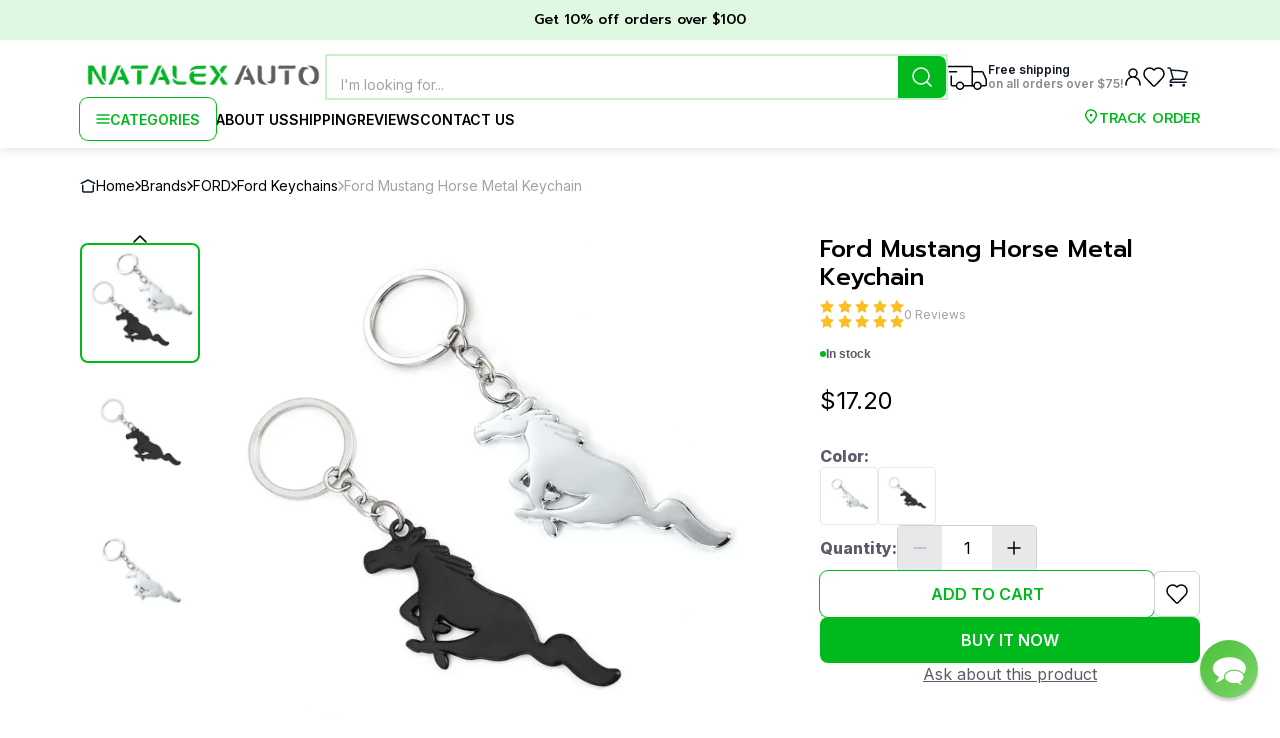

--- FILE ---
content_type: text/html; charset=utf-8
request_url: https://natalexauto.com/ford/ford-keychains/ford-mustang-horse-metal-keychain
body_size: 25801
content:
<!DOCTYPE html><html lang="en"><head><meta charSet="utf-8"/><meta name="viewport" content="width=device-width, initial-scale=1.0, maximum-scale=1.0"/><meta name="description" content="Fit for: Ford Mustang. Material: Metal. Color: Silver, Black. Size: Horse length approximately 1,5 inch (3,8 cm). High quality, fade-resistant. Perfect decor and easy to keep your car keys. Pass the keys through the ring to use the key chain. Package include: 1x Keychain. "/><meta name="keywords" content="FORD, Ford Keychains, Ford Mustang Horse Metal Keychain"/><meta name="robots" content="all"/><title>Ford Mustang Horse Metal Keychain</title><meta property="og:title" content="Ford Mustang Horse Metal Keychain"/><meta property="og:type" content="website"/><meta property="og:url" content="/ford-mustang-horse-metal-keychain"/><meta property="og:image" content="https://natalex-images.s3.eu-north-1.amazonaws.com/c13ad1f8-e080-44d6-83a6-189dcdd60773.webp"/><meta property="og:description" content="Ford Mustang Horse Metal Keychain for 17.2$. Rating: 0 from 0 reviews. Check available product options to meet your requirements."/><meta property="og:site_name" content="Natalex Auto"/><link rel="preload" as="image" href="https://natalex-images.s3.eu-north-1.amazonaws.com/min_c13ad1f8-e080-44d6-83a6-189dcdd60773.webp"/><meta name="next-head-count" content="13"/><link rel="icon" href="/favicon.ico"/><link rel="preconnect" href="https://fonts.googleapis.com"/><link rel="preconnect" href="https://fonts.gstatic.com"/><link rel="preconnect" href="https://fonts.gstatic.com" crossorigin /><link rel="preload" href="/_next/static/css/1fb72159ce48b7a7.css" as="style"/><link rel="stylesheet" href="/_next/static/css/1fb72159ce48b7a7.css" data-n-g=""/><link rel="preload" href="/_next/static/css/47279a370c7b7223.css" as="style"/><link rel="stylesheet" href="/_next/static/css/47279a370c7b7223.css" data-n-p=""/><link rel="preload" href="/_next/static/css/29c56f6863915a0a.css" as="style"/><link rel="stylesheet" href="/_next/static/css/29c56f6863915a0a.css" data-n-p=""/><link rel="preload" href="/_next/static/css/e1da8fea1e047e5e.css" as="style"/><link rel="stylesheet" href="/_next/static/css/e1da8fea1e047e5e.css" data-n-p=""/><noscript data-n-css=""></noscript><script defer="" nomodule="" src="/_next/static/chunks/polyfills-c67a75d1b6f99dc8.js"></script><script src="/_next/static/chunks/webpack-2505b9a292337d45.js" defer=""></script><script src="/_next/static/chunks/framework-ce84985cd166733a.js" defer=""></script><script src="/_next/static/chunks/main-0188678ef278be8f.js" defer=""></script><script src="/_next/static/chunks/pages/_app-948d4fc062c3022b.js" defer=""></script><script src="/_next/static/chunks/3869-8e27cf642669d4c8.js" defer=""></script><script src="/_next/static/chunks/9743-4a2f34f93c3fd3ea.js" defer=""></script><script src="/_next/static/chunks/3923-0ab9e8ac26619ae9.js" defer=""></script><script src="/_next/static/chunks/4973-272f2d640015683d.js" defer=""></script><script src="/_next/static/chunks/2019-bac2c3461e51af77.js" defer=""></script><script src="/_next/static/chunks/2556-83986c2c1a24abcf.js" defer=""></script><script src="/_next/static/chunks/6112-952ed0db31d3a06a.js" defer=""></script><script src="/_next/static/chunks/998-be9f5a0a8de6ab87.js" defer=""></script><script src="/_next/static/chunks/2394-3d1f9aeced72119c.js" defer=""></script><script src="/_next/static/chunks/pages/%5Bbrand%5D/%5Bcategory%5D/%5Bproduct%5D-1bf6711ad3752f32.js" defer=""></script><script src="/_next/static/yPWwoCfmTKZVQ-wjV53YQ/_buildManifest.js" defer=""></script><script src="/_next/static/yPWwoCfmTKZVQ-wjV53YQ/_ssgManifest.js" defer=""></script><style data-href="https://fonts.googleapis.com/css2?family=Inter:wght@400;500;600;700;800;900&family=Prompt:ital,wght@0,100;0,200;0,300;0,400;0,500;0,600;0,700;0,800;0,900;1,100;1,200;1,300;1,400;1,500;1,600;1,700;1,800;1,900&display=swap">@font-face{font-family:'Inter';font-style:normal;font-weight:400;font-display:swap;src:url(https://fonts.gstatic.com/s/inter/v20/UcCO3FwrK3iLTeHuS_nVMrMxCp50SjIw2boKoduKmMEVuLyfMZs.woff) format('woff')}@font-face{font-family:'Inter';font-style:normal;font-weight:500;font-display:swap;src:url(https://fonts.gstatic.com/s/inter/v20/UcCO3FwrK3iLTeHuS_nVMrMxCp50SjIw2boKoduKmMEVuI6fMZs.woff) format('woff')}@font-face{font-family:'Inter';font-style:normal;font-weight:600;font-display:swap;src:url(https://fonts.gstatic.com/s/inter/v20/UcCO3FwrK3iLTeHuS_nVMrMxCp50SjIw2boKoduKmMEVuGKYMZs.woff) format('woff')}@font-face{font-family:'Inter';font-style:normal;font-weight:700;font-display:swap;src:url(https://fonts.gstatic.com/s/inter/v20/UcCO3FwrK3iLTeHuS_nVMrMxCp50SjIw2boKoduKmMEVuFuYMZs.woff) format('woff')}@font-face{font-family:'Inter';font-style:normal;font-weight:800;font-display:swap;src:url(https://fonts.gstatic.com/s/inter/v20/UcCO3FwrK3iLTeHuS_nVMrMxCp50SjIw2boKoduKmMEVuDyYMZs.woff) format('woff')}@font-face{font-family:'Inter';font-style:normal;font-weight:900;font-display:swap;src:url(https://fonts.gstatic.com/s/inter/v20/UcCO3FwrK3iLTeHuS_nVMrMxCp50SjIw2boKoduKmMEVuBWYMZs.woff) format('woff')}@font-face{font-family:'Prompt';font-style:italic;font-weight:100;font-display:swap;src:url(https://fonts.gstatic.com/s/prompt/v12/-W_7XJnvUD7dzB2KZeJ8TkA.woff) format('woff')}@font-face{font-family:'Prompt';font-style:italic;font-weight:200;font-display:swap;src:url(https://fonts.gstatic.com/s/prompt/v12/-W_6XJnvUD7dzB2KZeLQb2Mo.woff) format('woff')}@font-face{font-family:'Prompt';font-style:italic;font-weight:300;font-display:swap;src:url(https://fonts.gstatic.com/s/prompt/v12/-W_6XJnvUD7dzB2KZeK0bGMo.woff) format('woff')}@font-face{font-family:'Prompt';font-style:italic;font-weight:400;font-display:swap;src:url(https://fonts.gstatic.com/s/prompt/v12/-W_9XJnvUD7dzB2KZdob.woff) format('woff')}@font-face{font-family:'Prompt';font-style:italic;font-weight:500;font-display:swap;src:url(https://fonts.gstatic.com/s/prompt/v12/-W_6XJnvUD7dzB2KZeLsbWMo.woff) format('woff')}@font-face{font-family:'Prompt';font-style:italic;font-weight:600;font-display:swap;src:url(https://fonts.gstatic.com/s/prompt/v12/-W_6XJnvUD7dzB2KZeLAamMo.woff) format('woff')}@font-face{font-family:'Prompt';font-style:italic;font-weight:700;font-display:swap;src:url(https://fonts.gstatic.com/s/prompt/v12/-W_6XJnvUD7dzB2KZeKka2Mo.woff) format('woff')}@font-face{font-family:'Prompt';font-style:italic;font-weight:800;font-display:swap;src:url(https://fonts.gstatic.com/s/prompt/v12/-W_6XJnvUD7dzB2KZeK4aGMo.woff) format('woff')}@font-face{font-family:'Prompt';font-style:italic;font-weight:900;font-display:swap;src:url(https://fonts.gstatic.com/s/prompt/v12/-W_6XJnvUD7dzB2KZeKcaWMo.woff) format('woff')}@font-face{font-family:'Prompt';font-style:normal;font-weight:100;font-display:swap;src:url(https://fonts.gstatic.com/s/prompt/v12/-W_9XJnvUD7dzB2CA9ob.woff) format('woff')}@font-face{font-family:'Prompt';font-style:normal;font-weight:200;font-display:swap;src:url(https://fonts.gstatic.com/s/prompt/v12/-W_8XJnvUD7dzB2Cr_s4bQ.woff) format('woff')}@font-face{font-family:'Prompt';font-style:normal;font-weight:300;font-display:swap;src:url(https://fonts.gstatic.com/s/prompt/v12/-W_8XJnvUD7dzB2Cy_g4bQ.woff) format('woff')}@font-face{font-family:'Prompt';font-style:normal;font-weight:400;font-display:swap;src:url(https://fonts.gstatic.com/s/prompt/v12/-W__XJnvUD7dzB26ZA.woff) format('woff')}@font-face{font-family:'Prompt';font-style:normal;font-weight:500;font-display:swap;src:url(https://fonts.gstatic.com/s/prompt/v12/-W_8XJnvUD7dzB2Ck_k4bQ.woff) format('woff')}@font-face{font-family:'Prompt';font-style:normal;font-weight:600;font-display:swap;src:url(https://fonts.gstatic.com/s/prompt/v12/-W_8XJnvUD7dzB2Cv_44bQ.woff) format('woff')}@font-face{font-family:'Prompt';font-style:normal;font-weight:700;font-display:swap;src:url(https://fonts.gstatic.com/s/prompt/v12/-W_8XJnvUD7dzB2C2_84bQ.woff) format('woff')}@font-face{font-family:'Prompt';font-style:normal;font-weight:800;font-display:swap;src:url(https://fonts.gstatic.com/s/prompt/v12/-W_8XJnvUD7dzB2Cx_w4bQ.woff) format('woff')}@font-face{font-family:'Prompt';font-style:normal;font-weight:900;font-display:swap;src:url(https://fonts.gstatic.com/s/prompt/v12/-W_8XJnvUD7dzB2C4_04bQ.woff) format('woff')}@font-face{font-family:'Inter';font-style:normal;font-weight:400;font-display:swap;src:url(https://fonts.gstatic.com/s/inter/v20/UcC73FwrK3iLTeHuS_nVMrMxCp50SjIa2JL7W0Q5n-wU.woff2) format('woff2');unicode-range:U+0460-052F,U+1C80-1C8A,U+20B4,U+2DE0-2DFF,U+A640-A69F,U+FE2E-FE2F}@font-face{font-family:'Inter';font-style:normal;font-weight:400;font-display:swap;src:url(https://fonts.gstatic.com/s/inter/v20/UcC73FwrK3iLTeHuS_nVMrMxCp50SjIa0ZL7W0Q5n-wU.woff2) format('woff2');unicode-range:U+0301,U+0400-045F,U+0490-0491,U+04B0-04B1,U+2116}@font-face{font-family:'Inter';font-style:normal;font-weight:400;font-display:swap;src:url(https://fonts.gstatic.com/s/inter/v20/UcC73FwrK3iLTeHuS_nVMrMxCp50SjIa2ZL7W0Q5n-wU.woff2) format('woff2');unicode-range:U+1F00-1FFF}@font-face{font-family:'Inter';font-style:normal;font-weight:400;font-display:swap;src:url(https://fonts.gstatic.com/s/inter/v20/UcC73FwrK3iLTeHuS_nVMrMxCp50SjIa1pL7W0Q5n-wU.woff2) format('woff2');unicode-range:U+0370-0377,U+037A-037F,U+0384-038A,U+038C,U+038E-03A1,U+03A3-03FF}@font-face{font-family:'Inter';font-style:normal;font-weight:400;font-display:swap;src:url(https://fonts.gstatic.com/s/inter/v20/UcC73FwrK3iLTeHuS_nVMrMxCp50SjIa2pL7W0Q5n-wU.woff2) format('woff2');unicode-range:U+0102-0103,U+0110-0111,U+0128-0129,U+0168-0169,U+01A0-01A1,U+01AF-01B0,U+0300-0301,U+0303-0304,U+0308-0309,U+0323,U+0329,U+1EA0-1EF9,U+20AB}@font-face{font-family:'Inter';font-style:normal;font-weight:400;font-display:swap;src:url(https://fonts.gstatic.com/s/inter/v20/UcC73FwrK3iLTeHuS_nVMrMxCp50SjIa25L7W0Q5n-wU.woff2) format('woff2');unicode-range:U+0100-02BA,U+02BD-02C5,U+02C7-02CC,U+02CE-02D7,U+02DD-02FF,U+0304,U+0308,U+0329,U+1D00-1DBF,U+1E00-1E9F,U+1EF2-1EFF,U+2020,U+20A0-20AB,U+20AD-20C0,U+2113,U+2C60-2C7F,U+A720-A7FF}@font-face{font-family:'Inter';font-style:normal;font-weight:400;font-display:swap;src:url(https://fonts.gstatic.com/s/inter/v20/UcC73FwrK3iLTeHuS_nVMrMxCp50SjIa1ZL7W0Q5nw.woff2) format('woff2');unicode-range:U+0000-00FF,U+0131,U+0152-0153,U+02BB-02BC,U+02C6,U+02DA,U+02DC,U+0304,U+0308,U+0329,U+2000-206F,U+20AC,U+2122,U+2191,U+2193,U+2212,U+2215,U+FEFF,U+FFFD}@font-face{font-family:'Inter';font-style:normal;font-weight:500;font-display:swap;src:url(https://fonts.gstatic.com/s/inter/v20/UcC73FwrK3iLTeHuS_nVMrMxCp50SjIa2JL7W0Q5n-wU.woff2) format('woff2');unicode-range:U+0460-052F,U+1C80-1C8A,U+20B4,U+2DE0-2DFF,U+A640-A69F,U+FE2E-FE2F}@font-face{font-family:'Inter';font-style:normal;font-weight:500;font-display:swap;src:url(https://fonts.gstatic.com/s/inter/v20/UcC73FwrK3iLTeHuS_nVMrMxCp50SjIa0ZL7W0Q5n-wU.woff2) format('woff2');unicode-range:U+0301,U+0400-045F,U+0490-0491,U+04B0-04B1,U+2116}@font-face{font-family:'Inter';font-style:normal;font-weight:500;font-display:swap;src:url(https://fonts.gstatic.com/s/inter/v20/UcC73FwrK3iLTeHuS_nVMrMxCp50SjIa2ZL7W0Q5n-wU.woff2) format('woff2');unicode-range:U+1F00-1FFF}@font-face{font-family:'Inter';font-style:normal;font-weight:500;font-display:swap;src:url(https://fonts.gstatic.com/s/inter/v20/UcC73FwrK3iLTeHuS_nVMrMxCp50SjIa1pL7W0Q5n-wU.woff2) format('woff2');unicode-range:U+0370-0377,U+037A-037F,U+0384-038A,U+038C,U+038E-03A1,U+03A3-03FF}@font-face{font-family:'Inter';font-style:normal;font-weight:500;font-display:swap;src:url(https://fonts.gstatic.com/s/inter/v20/UcC73FwrK3iLTeHuS_nVMrMxCp50SjIa2pL7W0Q5n-wU.woff2) format('woff2');unicode-range:U+0102-0103,U+0110-0111,U+0128-0129,U+0168-0169,U+01A0-01A1,U+01AF-01B0,U+0300-0301,U+0303-0304,U+0308-0309,U+0323,U+0329,U+1EA0-1EF9,U+20AB}@font-face{font-family:'Inter';font-style:normal;font-weight:500;font-display:swap;src:url(https://fonts.gstatic.com/s/inter/v20/UcC73FwrK3iLTeHuS_nVMrMxCp50SjIa25L7W0Q5n-wU.woff2) format('woff2');unicode-range:U+0100-02BA,U+02BD-02C5,U+02C7-02CC,U+02CE-02D7,U+02DD-02FF,U+0304,U+0308,U+0329,U+1D00-1DBF,U+1E00-1E9F,U+1EF2-1EFF,U+2020,U+20A0-20AB,U+20AD-20C0,U+2113,U+2C60-2C7F,U+A720-A7FF}@font-face{font-family:'Inter';font-style:normal;font-weight:500;font-display:swap;src:url(https://fonts.gstatic.com/s/inter/v20/UcC73FwrK3iLTeHuS_nVMrMxCp50SjIa1ZL7W0Q5nw.woff2) format('woff2');unicode-range:U+0000-00FF,U+0131,U+0152-0153,U+02BB-02BC,U+02C6,U+02DA,U+02DC,U+0304,U+0308,U+0329,U+2000-206F,U+20AC,U+2122,U+2191,U+2193,U+2212,U+2215,U+FEFF,U+FFFD}@font-face{font-family:'Inter';font-style:normal;font-weight:600;font-display:swap;src:url(https://fonts.gstatic.com/s/inter/v20/UcC73FwrK3iLTeHuS_nVMrMxCp50SjIa2JL7W0Q5n-wU.woff2) format('woff2');unicode-range:U+0460-052F,U+1C80-1C8A,U+20B4,U+2DE0-2DFF,U+A640-A69F,U+FE2E-FE2F}@font-face{font-family:'Inter';font-style:normal;font-weight:600;font-display:swap;src:url(https://fonts.gstatic.com/s/inter/v20/UcC73FwrK3iLTeHuS_nVMrMxCp50SjIa0ZL7W0Q5n-wU.woff2) format('woff2');unicode-range:U+0301,U+0400-045F,U+0490-0491,U+04B0-04B1,U+2116}@font-face{font-family:'Inter';font-style:normal;font-weight:600;font-display:swap;src:url(https://fonts.gstatic.com/s/inter/v20/UcC73FwrK3iLTeHuS_nVMrMxCp50SjIa2ZL7W0Q5n-wU.woff2) format('woff2');unicode-range:U+1F00-1FFF}@font-face{font-family:'Inter';font-style:normal;font-weight:600;font-display:swap;src:url(https://fonts.gstatic.com/s/inter/v20/UcC73FwrK3iLTeHuS_nVMrMxCp50SjIa1pL7W0Q5n-wU.woff2) format('woff2');unicode-range:U+0370-0377,U+037A-037F,U+0384-038A,U+038C,U+038E-03A1,U+03A3-03FF}@font-face{font-family:'Inter';font-style:normal;font-weight:600;font-display:swap;src:url(https://fonts.gstatic.com/s/inter/v20/UcC73FwrK3iLTeHuS_nVMrMxCp50SjIa2pL7W0Q5n-wU.woff2) format('woff2');unicode-range:U+0102-0103,U+0110-0111,U+0128-0129,U+0168-0169,U+01A0-01A1,U+01AF-01B0,U+0300-0301,U+0303-0304,U+0308-0309,U+0323,U+0329,U+1EA0-1EF9,U+20AB}@font-face{font-family:'Inter';font-style:normal;font-weight:600;font-display:swap;src:url(https://fonts.gstatic.com/s/inter/v20/UcC73FwrK3iLTeHuS_nVMrMxCp50SjIa25L7W0Q5n-wU.woff2) format('woff2');unicode-range:U+0100-02BA,U+02BD-02C5,U+02C7-02CC,U+02CE-02D7,U+02DD-02FF,U+0304,U+0308,U+0329,U+1D00-1DBF,U+1E00-1E9F,U+1EF2-1EFF,U+2020,U+20A0-20AB,U+20AD-20C0,U+2113,U+2C60-2C7F,U+A720-A7FF}@font-face{font-family:'Inter';font-style:normal;font-weight:600;font-display:swap;src:url(https://fonts.gstatic.com/s/inter/v20/UcC73FwrK3iLTeHuS_nVMrMxCp50SjIa1ZL7W0Q5nw.woff2) format('woff2');unicode-range:U+0000-00FF,U+0131,U+0152-0153,U+02BB-02BC,U+02C6,U+02DA,U+02DC,U+0304,U+0308,U+0329,U+2000-206F,U+20AC,U+2122,U+2191,U+2193,U+2212,U+2215,U+FEFF,U+FFFD}@font-face{font-family:'Inter';font-style:normal;font-weight:700;font-display:swap;src:url(https://fonts.gstatic.com/s/inter/v20/UcC73FwrK3iLTeHuS_nVMrMxCp50SjIa2JL7W0Q5n-wU.woff2) format('woff2');unicode-range:U+0460-052F,U+1C80-1C8A,U+20B4,U+2DE0-2DFF,U+A640-A69F,U+FE2E-FE2F}@font-face{font-family:'Inter';font-style:normal;font-weight:700;font-display:swap;src:url(https://fonts.gstatic.com/s/inter/v20/UcC73FwrK3iLTeHuS_nVMrMxCp50SjIa0ZL7W0Q5n-wU.woff2) format('woff2');unicode-range:U+0301,U+0400-045F,U+0490-0491,U+04B0-04B1,U+2116}@font-face{font-family:'Inter';font-style:normal;font-weight:700;font-display:swap;src:url(https://fonts.gstatic.com/s/inter/v20/UcC73FwrK3iLTeHuS_nVMrMxCp50SjIa2ZL7W0Q5n-wU.woff2) format('woff2');unicode-range:U+1F00-1FFF}@font-face{font-family:'Inter';font-style:normal;font-weight:700;font-display:swap;src:url(https://fonts.gstatic.com/s/inter/v20/UcC73FwrK3iLTeHuS_nVMrMxCp50SjIa1pL7W0Q5n-wU.woff2) format('woff2');unicode-range:U+0370-0377,U+037A-037F,U+0384-038A,U+038C,U+038E-03A1,U+03A3-03FF}@font-face{font-family:'Inter';font-style:normal;font-weight:700;font-display:swap;src:url(https://fonts.gstatic.com/s/inter/v20/UcC73FwrK3iLTeHuS_nVMrMxCp50SjIa2pL7W0Q5n-wU.woff2) format('woff2');unicode-range:U+0102-0103,U+0110-0111,U+0128-0129,U+0168-0169,U+01A0-01A1,U+01AF-01B0,U+0300-0301,U+0303-0304,U+0308-0309,U+0323,U+0329,U+1EA0-1EF9,U+20AB}@font-face{font-family:'Inter';font-style:normal;font-weight:700;font-display:swap;src:url(https://fonts.gstatic.com/s/inter/v20/UcC73FwrK3iLTeHuS_nVMrMxCp50SjIa25L7W0Q5n-wU.woff2) format('woff2');unicode-range:U+0100-02BA,U+02BD-02C5,U+02C7-02CC,U+02CE-02D7,U+02DD-02FF,U+0304,U+0308,U+0329,U+1D00-1DBF,U+1E00-1E9F,U+1EF2-1EFF,U+2020,U+20A0-20AB,U+20AD-20C0,U+2113,U+2C60-2C7F,U+A720-A7FF}@font-face{font-family:'Inter';font-style:normal;font-weight:700;font-display:swap;src:url(https://fonts.gstatic.com/s/inter/v20/UcC73FwrK3iLTeHuS_nVMrMxCp50SjIa1ZL7W0Q5nw.woff2) format('woff2');unicode-range:U+0000-00FF,U+0131,U+0152-0153,U+02BB-02BC,U+02C6,U+02DA,U+02DC,U+0304,U+0308,U+0329,U+2000-206F,U+20AC,U+2122,U+2191,U+2193,U+2212,U+2215,U+FEFF,U+FFFD}@font-face{font-family:'Inter';font-style:normal;font-weight:800;font-display:swap;src:url(https://fonts.gstatic.com/s/inter/v20/UcC73FwrK3iLTeHuS_nVMrMxCp50SjIa2JL7W0Q5n-wU.woff2) format('woff2');unicode-range:U+0460-052F,U+1C80-1C8A,U+20B4,U+2DE0-2DFF,U+A640-A69F,U+FE2E-FE2F}@font-face{font-family:'Inter';font-style:normal;font-weight:800;font-display:swap;src:url(https://fonts.gstatic.com/s/inter/v20/UcC73FwrK3iLTeHuS_nVMrMxCp50SjIa0ZL7W0Q5n-wU.woff2) format('woff2');unicode-range:U+0301,U+0400-045F,U+0490-0491,U+04B0-04B1,U+2116}@font-face{font-family:'Inter';font-style:normal;font-weight:800;font-display:swap;src:url(https://fonts.gstatic.com/s/inter/v20/UcC73FwrK3iLTeHuS_nVMrMxCp50SjIa2ZL7W0Q5n-wU.woff2) format('woff2');unicode-range:U+1F00-1FFF}@font-face{font-family:'Inter';font-style:normal;font-weight:800;font-display:swap;src:url(https://fonts.gstatic.com/s/inter/v20/UcC73FwrK3iLTeHuS_nVMrMxCp50SjIa1pL7W0Q5n-wU.woff2) format('woff2');unicode-range:U+0370-0377,U+037A-037F,U+0384-038A,U+038C,U+038E-03A1,U+03A3-03FF}@font-face{font-family:'Inter';font-style:normal;font-weight:800;font-display:swap;src:url(https://fonts.gstatic.com/s/inter/v20/UcC73FwrK3iLTeHuS_nVMrMxCp50SjIa2pL7W0Q5n-wU.woff2) format('woff2');unicode-range:U+0102-0103,U+0110-0111,U+0128-0129,U+0168-0169,U+01A0-01A1,U+01AF-01B0,U+0300-0301,U+0303-0304,U+0308-0309,U+0323,U+0329,U+1EA0-1EF9,U+20AB}@font-face{font-family:'Inter';font-style:normal;font-weight:800;font-display:swap;src:url(https://fonts.gstatic.com/s/inter/v20/UcC73FwrK3iLTeHuS_nVMrMxCp50SjIa25L7W0Q5n-wU.woff2) format('woff2');unicode-range:U+0100-02BA,U+02BD-02C5,U+02C7-02CC,U+02CE-02D7,U+02DD-02FF,U+0304,U+0308,U+0329,U+1D00-1DBF,U+1E00-1E9F,U+1EF2-1EFF,U+2020,U+20A0-20AB,U+20AD-20C0,U+2113,U+2C60-2C7F,U+A720-A7FF}@font-face{font-family:'Inter';font-style:normal;font-weight:800;font-display:swap;src:url(https://fonts.gstatic.com/s/inter/v20/UcC73FwrK3iLTeHuS_nVMrMxCp50SjIa1ZL7W0Q5nw.woff2) format('woff2');unicode-range:U+0000-00FF,U+0131,U+0152-0153,U+02BB-02BC,U+02C6,U+02DA,U+02DC,U+0304,U+0308,U+0329,U+2000-206F,U+20AC,U+2122,U+2191,U+2193,U+2212,U+2215,U+FEFF,U+FFFD}@font-face{font-family:'Inter';font-style:normal;font-weight:900;font-display:swap;src:url(https://fonts.gstatic.com/s/inter/v20/UcC73FwrK3iLTeHuS_nVMrMxCp50SjIa2JL7W0Q5n-wU.woff2) format('woff2');unicode-range:U+0460-052F,U+1C80-1C8A,U+20B4,U+2DE0-2DFF,U+A640-A69F,U+FE2E-FE2F}@font-face{font-family:'Inter';font-style:normal;font-weight:900;font-display:swap;src:url(https://fonts.gstatic.com/s/inter/v20/UcC73FwrK3iLTeHuS_nVMrMxCp50SjIa0ZL7W0Q5n-wU.woff2) format('woff2');unicode-range:U+0301,U+0400-045F,U+0490-0491,U+04B0-04B1,U+2116}@font-face{font-family:'Inter';font-style:normal;font-weight:900;font-display:swap;src:url(https://fonts.gstatic.com/s/inter/v20/UcC73FwrK3iLTeHuS_nVMrMxCp50SjIa2ZL7W0Q5n-wU.woff2) format('woff2');unicode-range:U+1F00-1FFF}@font-face{font-family:'Inter';font-style:normal;font-weight:900;font-display:swap;src:url(https://fonts.gstatic.com/s/inter/v20/UcC73FwrK3iLTeHuS_nVMrMxCp50SjIa1pL7W0Q5n-wU.woff2) format('woff2');unicode-range:U+0370-0377,U+037A-037F,U+0384-038A,U+038C,U+038E-03A1,U+03A3-03FF}@font-face{font-family:'Inter';font-style:normal;font-weight:900;font-display:swap;src:url(https://fonts.gstatic.com/s/inter/v20/UcC73FwrK3iLTeHuS_nVMrMxCp50SjIa2pL7W0Q5n-wU.woff2) format('woff2');unicode-range:U+0102-0103,U+0110-0111,U+0128-0129,U+0168-0169,U+01A0-01A1,U+01AF-01B0,U+0300-0301,U+0303-0304,U+0308-0309,U+0323,U+0329,U+1EA0-1EF9,U+20AB}@font-face{font-family:'Inter';font-style:normal;font-weight:900;font-display:swap;src:url(https://fonts.gstatic.com/s/inter/v20/UcC73FwrK3iLTeHuS_nVMrMxCp50SjIa25L7W0Q5n-wU.woff2) format('woff2');unicode-range:U+0100-02BA,U+02BD-02C5,U+02C7-02CC,U+02CE-02D7,U+02DD-02FF,U+0304,U+0308,U+0329,U+1D00-1DBF,U+1E00-1E9F,U+1EF2-1EFF,U+2020,U+20A0-20AB,U+20AD-20C0,U+2113,U+2C60-2C7F,U+A720-A7FF}@font-face{font-family:'Inter';font-style:normal;font-weight:900;font-display:swap;src:url(https://fonts.gstatic.com/s/inter/v20/UcC73FwrK3iLTeHuS_nVMrMxCp50SjIa1ZL7W0Q5nw.woff2) format('woff2');unicode-range:U+0000-00FF,U+0131,U+0152-0153,U+02BB-02BC,U+02C6,U+02DA,U+02DC,U+0304,U+0308,U+0329,U+2000-206F,U+20AC,U+2122,U+2191,U+2193,U+2212,U+2215,U+FEFF,U+FFFD}@font-face{font-family:'Prompt';font-style:italic;font-weight:100;font-display:swap;src:url(https://fonts.gstatic.com/s/prompt/v12/-W_7XJnvUD7dzB2KZeJ8flALfr8nfiIJ4w.woff2) format('woff2');unicode-range:U+02D7,U+0303,U+0331,U+0E01-0E5B,U+200C-200D,U+25CC}@font-face{font-family:'Prompt';font-style:italic;font-weight:100;font-display:swap;src:url(https://fonts.gstatic.com/s/prompt/v12/-W_7XJnvUD7dzB2KZeJ8fksLfr8nfiIJ4w.woff2) format('woff2');unicode-range:U+0102-0103,U+0110-0111,U+0128-0129,U+0168-0169,U+01A0-01A1,U+01AF-01B0,U+0300-0301,U+0303-0304,U+0308-0309,U+0323,U+0329,U+1EA0-1EF9,U+20AB}@font-face{font-family:'Prompt';font-style:italic;font-weight:100;font-display:swap;src:url(https://fonts.gstatic.com/s/prompt/v12/-W_7XJnvUD7dzB2KZeJ8fkoLfr8nfiIJ4w.woff2) format('woff2');unicode-range:U+0100-02BA,U+02BD-02C5,U+02C7-02CC,U+02CE-02D7,U+02DD-02FF,U+0304,U+0308,U+0329,U+1D00-1DBF,U+1E00-1E9F,U+1EF2-1EFF,U+2020,U+20A0-20AB,U+20AD-20C0,U+2113,U+2C60-2C7F,U+A720-A7FF}@font-face{font-family:'Prompt';font-style:italic;font-weight:100;font-display:swap;src:url(https://fonts.gstatic.com/s/prompt/v12/-W_7XJnvUD7dzB2KZeJ8fkQLfr8nfiI.woff2) format('woff2');unicode-range:U+0000-00FF,U+0131,U+0152-0153,U+02BB-02BC,U+02C6,U+02DA,U+02DC,U+0304,U+0308,U+0329,U+2000-206F,U+20AC,U+2122,U+2191,U+2193,U+2212,U+2215,U+FEFF,U+FFFD}@font-face{font-family:'Prompt';font-style:italic;font-weight:200;font-display:swap;src:url(https://fonts.gstatic.com/s/prompt/v12/-W_6XJnvUD7dzB2KZeLQb1M4W5APdCox2gU.woff2) format('woff2');unicode-range:U+02D7,U+0303,U+0331,U+0E01-0E5B,U+200C-200D,U+25CC}@font-face{font-family:'Prompt';font-style:italic;font-weight:200;font-display:swap;src:url(https://fonts.gstatic.com/s/prompt/v12/-W_6XJnvUD7dzB2KZeLQb1MjW5APdCox2gU.woff2) format('woff2');unicode-range:U+0102-0103,U+0110-0111,U+0128-0129,U+0168-0169,U+01A0-01A1,U+01AF-01B0,U+0300-0301,U+0303-0304,U+0308-0309,U+0323,U+0329,U+1EA0-1EF9,U+20AB}@font-face{font-family:'Prompt';font-style:italic;font-weight:200;font-display:swap;src:url(https://fonts.gstatic.com/s/prompt/v12/-W_6XJnvUD7dzB2KZeLQb1MiW5APdCox2gU.woff2) format('woff2');unicode-range:U+0100-02BA,U+02BD-02C5,U+02C7-02CC,U+02CE-02D7,U+02DD-02FF,U+0304,U+0308,U+0329,U+1D00-1DBF,U+1E00-1E9F,U+1EF2-1EFF,U+2020,U+20A0-20AB,U+20AD-20C0,U+2113,U+2C60-2C7F,U+A720-A7FF}@font-face{font-family:'Prompt';font-style:italic;font-weight:200;font-display:swap;src:url(https://fonts.gstatic.com/s/prompt/v12/-W_6XJnvUD7dzB2KZeLQb1MsW5APdCox.woff2) format('woff2');unicode-range:U+0000-00FF,U+0131,U+0152-0153,U+02BB-02BC,U+02C6,U+02DA,U+02DC,U+0304,U+0308,U+0329,U+2000-206F,U+20AC,U+2122,U+2191,U+2193,U+2212,U+2215,U+FEFF,U+FFFD}@font-face{font-family:'Prompt';font-style:italic;font-weight:300;font-display:swap;src:url(https://fonts.gstatic.com/s/prompt/v12/-W_6XJnvUD7dzB2KZeK0bFM4W5APdCox2gU.woff2) format('woff2');unicode-range:U+02D7,U+0303,U+0331,U+0E01-0E5B,U+200C-200D,U+25CC}@font-face{font-family:'Prompt';font-style:italic;font-weight:300;font-display:swap;src:url(https://fonts.gstatic.com/s/prompt/v12/-W_6XJnvUD7dzB2KZeK0bFMjW5APdCox2gU.woff2) format('woff2');unicode-range:U+0102-0103,U+0110-0111,U+0128-0129,U+0168-0169,U+01A0-01A1,U+01AF-01B0,U+0300-0301,U+0303-0304,U+0308-0309,U+0323,U+0329,U+1EA0-1EF9,U+20AB}@font-face{font-family:'Prompt';font-style:italic;font-weight:300;font-display:swap;src:url(https://fonts.gstatic.com/s/prompt/v12/-W_6XJnvUD7dzB2KZeK0bFMiW5APdCox2gU.woff2) format('woff2');unicode-range:U+0100-02BA,U+02BD-02C5,U+02C7-02CC,U+02CE-02D7,U+02DD-02FF,U+0304,U+0308,U+0329,U+1D00-1DBF,U+1E00-1E9F,U+1EF2-1EFF,U+2020,U+20A0-20AB,U+20AD-20C0,U+2113,U+2C60-2C7F,U+A720-A7FF}@font-face{font-family:'Prompt';font-style:italic;font-weight:300;font-display:swap;src:url(https://fonts.gstatic.com/s/prompt/v12/-W_6XJnvUD7dzB2KZeK0bFMsW5APdCox.woff2) format('woff2');unicode-range:U+0000-00FF,U+0131,U+0152-0153,U+02BB-02BC,U+02C6,U+02DA,U+02DC,U+0304,U+0308,U+0329,U+2000-206F,U+20AC,U+2122,U+2191,U+2193,U+2212,U+2215,U+FEFF,U+FFFD}@font-face{font-family:'Prompt';font-style:italic;font-weight:400;font-display:swap;src:url(https://fonts.gstatic.com/s/prompt/v12/-W_9XJnvUD7dzB2KZeoLTkYBeZ0lTiM.woff2) format('woff2');unicode-range:U+02D7,U+0303,U+0331,U+0E01-0E5B,U+200C-200D,U+25CC}@font-face{font-family:'Prompt';font-style:italic;font-weight:400;font-display:swap;src:url(https://fonts.gstatic.com/s/prompt/v12/-W_9XJnvUD7dzB2KZeoQTkYBeZ0lTiM.woff2) format('woff2');unicode-range:U+0102-0103,U+0110-0111,U+0128-0129,U+0168-0169,U+01A0-01A1,U+01AF-01B0,U+0300-0301,U+0303-0304,U+0308-0309,U+0323,U+0329,U+1EA0-1EF9,U+20AB}@font-face{font-family:'Prompt';font-style:italic;font-weight:400;font-display:swap;src:url(https://fonts.gstatic.com/s/prompt/v12/-W_9XJnvUD7dzB2KZeoRTkYBeZ0lTiM.woff2) format('woff2');unicode-range:U+0100-02BA,U+02BD-02C5,U+02C7-02CC,U+02CE-02D7,U+02DD-02FF,U+0304,U+0308,U+0329,U+1D00-1DBF,U+1E00-1E9F,U+1EF2-1EFF,U+2020,U+20A0-20AB,U+20AD-20C0,U+2113,U+2C60-2C7F,U+A720-A7FF}@font-face{font-family:'Prompt';font-style:italic;font-weight:400;font-display:swap;src:url(https://fonts.gstatic.com/s/prompt/v12/-W_9XJnvUD7dzB2KZeofTkYBeZ0l.woff2) format('woff2');unicode-range:U+0000-00FF,U+0131,U+0152-0153,U+02BB-02BC,U+02C6,U+02DA,U+02DC,U+0304,U+0308,U+0329,U+2000-206F,U+20AC,U+2122,U+2191,U+2193,U+2212,U+2215,U+FEFF,U+FFFD}@font-face{font-family:'Prompt';font-style:italic;font-weight:500;font-display:swap;src:url(https://fonts.gstatic.com/s/prompt/v12/-W_6XJnvUD7dzB2KZeLsbVM4W5APdCox2gU.woff2) format('woff2');unicode-range:U+02D7,U+0303,U+0331,U+0E01-0E5B,U+200C-200D,U+25CC}@font-face{font-family:'Prompt';font-style:italic;font-weight:500;font-display:swap;src:url(https://fonts.gstatic.com/s/prompt/v12/-W_6XJnvUD7dzB2KZeLsbVMjW5APdCox2gU.woff2) format('woff2');unicode-range:U+0102-0103,U+0110-0111,U+0128-0129,U+0168-0169,U+01A0-01A1,U+01AF-01B0,U+0300-0301,U+0303-0304,U+0308-0309,U+0323,U+0329,U+1EA0-1EF9,U+20AB}@font-face{font-family:'Prompt';font-style:italic;font-weight:500;font-display:swap;src:url(https://fonts.gstatic.com/s/prompt/v12/-W_6XJnvUD7dzB2KZeLsbVMiW5APdCox2gU.woff2) format('woff2');unicode-range:U+0100-02BA,U+02BD-02C5,U+02C7-02CC,U+02CE-02D7,U+02DD-02FF,U+0304,U+0308,U+0329,U+1D00-1DBF,U+1E00-1E9F,U+1EF2-1EFF,U+2020,U+20A0-20AB,U+20AD-20C0,U+2113,U+2C60-2C7F,U+A720-A7FF}@font-face{font-family:'Prompt';font-style:italic;font-weight:500;font-display:swap;src:url(https://fonts.gstatic.com/s/prompt/v12/-W_6XJnvUD7dzB2KZeLsbVMsW5APdCox.woff2) format('woff2');unicode-range:U+0000-00FF,U+0131,U+0152-0153,U+02BB-02BC,U+02C6,U+02DA,U+02DC,U+0304,U+0308,U+0329,U+2000-206F,U+20AC,U+2122,U+2191,U+2193,U+2212,U+2215,U+FEFF,U+FFFD}@font-face{font-family:'Prompt';font-style:italic;font-weight:600;font-display:swap;src:url(https://fonts.gstatic.com/s/prompt/v12/-W_6XJnvUD7dzB2KZeLAalM4W5APdCox2gU.woff2) format('woff2');unicode-range:U+02D7,U+0303,U+0331,U+0E01-0E5B,U+200C-200D,U+25CC}@font-face{font-family:'Prompt';font-style:italic;font-weight:600;font-display:swap;src:url(https://fonts.gstatic.com/s/prompt/v12/-W_6XJnvUD7dzB2KZeLAalMjW5APdCox2gU.woff2) format('woff2');unicode-range:U+0102-0103,U+0110-0111,U+0128-0129,U+0168-0169,U+01A0-01A1,U+01AF-01B0,U+0300-0301,U+0303-0304,U+0308-0309,U+0323,U+0329,U+1EA0-1EF9,U+20AB}@font-face{font-family:'Prompt';font-style:italic;font-weight:600;font-display:swap;src:url(https://fonts.gstatic.com/s/prompt/v12/-W_6XJnvUD7dzB2KZeLAalMiW5APdCox2gU.woff2) format('woff2');unicode-range:U+0100-02BA,U+02BD-02C5,U+02C7-02CC,U+02CE-02D7,U+02DD-02FF,U+0304,U+0308,U+0329,U+1D00-1DBF,U+1E00-1E9F,U+1EF2-1EFF,U+2020,U+20A0-20AB,U+20AD-20C0,U+2113,U+2C60-2C7F,U+A720-A7FF}@font-face{font-family:'Prompt';font-style:italic;font-weight:600;font-display:swap;src:url(https://fonts.gstatic.com/s/prompt/v12/-W_6XJnvUD7dzB2KZeLAalMsW5APdCox.woff2) format('woff2');unicode-range:U+0000-00FF,U+0131,U+0152-0153,U+02BB-02BC,U+02C6,U+02DA,U+02DC,U+0304,U+0308,U+0329,U+2000-206F,U+20AC,U+2122,U+2191,U+2193,U+2212,U+2215,U+FEFF,U+FFFD}@font-face{font-family:'Prompt';font-style:italic;font-weight:700;font-display:swap;src:url(https://fonts.gstatic.com/s/prompt/v12/-W_6XJnvUD7dzB2KZeKka1M4W5APdCox2gU.woff2) format('woff2');unicode-range:U+02D7,U+0303,U+0331,U+0E01-0E5B,U+200C-200D,U+25CC}@font-face{font-family:'Prompt';font-style:italic;font-weight:700;font-display:swap;src:url(https://fonts.gstatic.com/s/prompt/v12/-W_6XJnvUD7dzB2KZeKka1MjW5APdCox2gU.woff2) format('woff2');unicode-range:U+0102-0103,U+0110-0111,U+0128-0129,U+0168-0169,U+01A0-01A1,U+01AF-01B0,U+0300-0301,U+0303-0304,U+0308-0309,U+0323,U+0329,U+1EA0-1EF9,U+20AB}@font-face{font-family:'Prompt';font-style:italic;font-weight:700;font-display:swap;src:url(https://fonts.gstatic.com/s/prompt/v12/-W_6XJnvUD7dzB2KZeKka1MiW5APdCox2gU.woff2) format('woff2');unicode-range:U+0100-02BA,U+02BD-02C5,U+02C7-02CC,U+02CE-02D7,U+02DD-02FF,U+0304,U+0308,U+0329,U+1D00-1DBF,U+1E00-1E9F,U+1EF2-1EFF,U+2020,U+20A0-20AB,U+20AD-20C0,U+2113,U+2C60-2C7F,U+A720-A7FF}@font-face{font-family:'Prompt';font-style:italic;font-weight:700;font-display:swap;src:url(https://fonts.gstatic.com/s/prompt/v12/-W_6XJnvUD7dzB2KZeKka1MsW5APdCox.woff2) format('woff2');unicode-range:U+0000-00FF,U+0131,U+0152-0153,U+02BB-02BC,U+02C6,U+02DA,U+02DC,U+0304,U+0308,U+0329,U+2000-206F,U+20AC,U+2122,U+2191,U+2193,U+2212,U+2215,U+FEFF,U+FFFD}@font-face{font-family:'Prompt';font-style:italic;font-weight:800;font-display:swap;src:url(https://fonts.gstatic.com/s/prompt/v12/-W_6XJnvUD7dzB2KZeK4aFM4W5APdCox2gU.woff2) format('woff2');unicode-range:U+02D7,U+0303,U+0331,U+0E01-0E5B,U+200C-200D,U+25CC}@font-face{font-family:'Prompt';font-style:italic;font-weight:800;font-display:swap;src:url(https://fonts.gstatic.com/s/prompt/v12/-W_6XJnvUD7dzB2KZeK4aFMjW5APdCox2gU.woff2) format('woff2');unicode-range:U+0102-0103,U+0110-0111,U+0128-0129,U+0168-0169,U+01A0-01A1,U+01AF-01B0,U+0300-0301,U+0303-0304,U+0308-0309,U+0323,U+0329,U+1EA0-1EF9,U+20AB}@font-face{font-family:'Prompt';font-style:italic;font-weight:800;font-display:swap;src:url(https://fonts.gstatic.com/s/prompt/v12/-W_6XJnvUD7dzB2KZeK4aFMiW5APdCox2gU.woff2) format('woff2');unicode-range:U+0100-02BA,U+02BD-02C5,U+02C7-02CC,U+02CE-02D7,U+02DD-02FF,U+0304,U+0308,U+0329,U+1D00-1DBF,U+1E00-1E9F,U+1EF2-1EFF,U+2020,U+20A0-20AB,U+20AD-20C0,U+2113,U+2C60-2C7F,U+A720-A7FF}@font-face{font-family:'Prompt';font-style:italic;font-weight:800;font-display:swap;src:url(https://fonts.gstatic.com/s/prompt/v12/-W_6XJnvUD7dzB2KZeK4aFMsW5APdCox.woff2) format('woff2');unicode-range:U+0000-00FF,U+0131,U+0152-0153,U+02BB-02BC,U+02C6,U+02DA,U+02DC,U+0304,U+0308,U+0329,U+2000-206F,U+20AC,U+2122,U+2191,U+2193,U+2212,U+2215,U+FEFF,U+FFFD}@font-face{font-family:'Prompt';font-style:italic;font-weight:900;font-display:swap;src:url(https://fonts.gstatic.com/s/prompt/v12/-W_6XJnvUD7dzB2KZeKcaVM4W5APdCox2gU.woff2) format('woff2');unicode-range:U+02D7,U+0303,U+0331,U+0E01-0E5B,U+200C-200D,U+25CC}@font-face{font-family:'Prompt';font-style:italic;font-weight:900;font-display:swap;src:url(https://fonts.gstatic.com/s/prompt/v12/-W_6XJnvUD7dzB2KZeKcaVMjW5APdCox2gU.woff2) format('woff2');unicode-range:U+0102-0103,U+0110-0111,U+0128-0129,U+0168-0169,U+01A0-01A1,U+01AF-01B0,U+0300-0301,U+0303-0304,U+0308-0309,U+0323,U+0329,U+1EA0-1EF9,U+20AB}@font-face{font-family:'Prompt';font-style:italic;font-weight:900;font-display:swap;src:url(https://fonts.gstatic.com/s/prompt/v12/-W_6XJnvUD7dzB2KZeKcaVMiW5APdCox2gU.woff2) format('woff2');unicode-range:U+0100-02BA,U+02BD-02C5,U+02C7-02CC,U+02CE-02D7,U+02DD-02FF,U+0304,U+0308,U+0329,U+1D00-1DBF,U+1E00-1E9F,U+1EF2-1EFF,U+2020,U+20A0-20AB,U+20AD-20C0,U+2113,U+2C60-2C7F,U+A720-A7FF}@font-face{font-family:'Prompt';font-style:italic;font-weight:900;font-display:swap;src:url(https://fonts.gstatic.com/s/prompt/v12/-W_6XJnvUD7dzB2KZeKcaVMsW5APdCox.woff2) format('woff2');unicode-range:U+0000-00FF,U+0131,U+0152-0153,U+02BB-02BC,U+02C6,U+02DA,U+02DC,U+0304,U+0308,U+0329,U+2000-206F,U+20AC,U+2122,U+2191,U+2193,U+2212,U+2215,U+FEFF,U+FFFD}@font-face{font-family:'Prompt';font-style:normal;font-weight:100;font-display:swap;src:url(https://fonts.gstatic.com/s/prompt/v12/-W_9XJnvUD7dzB2CA-oLTkYBeZ0lTiM.woff2) format('woff2');unicode-range:U+02D7,U+0303,U+0331,U+0E01-0E5B,U+200C-200D,U+25CC}@font-face{font-family:'Prompt';font-style:normal;font-weight:100;font-display:swap;src:url(https://fonts.gstatic.com/s/prompt/v12/-W_9XJnvUD7dzB2CA-oQTkYBeZ0lTiM.woff2) format('woff2');unicode-range:U+0102-0103,U+0110-0111,U+0128-0129,U+0168-0169,U+01A0-01A1,U+01AF-01B0,U+0300-0301,U+0303-0304,U+0308-0309,U+0323,U+0329,U+1EA0-1EF9,U+20AB}@font-face{font-family:'Prompt';font-style:normal;font-weight:100;font-display:swap;src:url(https://fonts.gstatic.com/s/prompt/v12/-W_9XJnvUD7dzB2CA-oRTkYBeZ0lTiM.woff2) format('woff2');unicode-range:U+0100-02BA,U+02BD-02C5,U+02C7-02CC,U+02CE-02D7,U+02DD-02FF,U+0304,U+0308,U+0329,U+1D00-1DBF,U+1E00-1E9F,U+1EF2-1EFF,U+2020,U+20A0-20AB,U+20AD-20C0,U+2113,U+2C60-2C7F,U+A720-A7FF}@font-face{font-family:'Prompt';font-style:normal;font-weight:100;font-display:swap;src:url(https://fonts.gstatic.com/s/prompt/v12/-W_9XJnvUD7dzB2CA-ofTkYBeZ0l.woff2) format('woff2');unicode-range:U+0000-00FF,U+0131,U+0152-0153,U+02BB-02BC,U+02C6,U+02DA,U+02DC,U+0304,U+0308,U+0329,U+2000-206F,U+20AC,U+2122,U+2191,U+2193,U+2212,U+2215,U+FEFF,U+FFFD}@font-face{font-family:'Prompt';font-style:normal;font-weight:200;font-display:swap;src:url(https://fonts.gstatic.com/s/prompt/v12/-W_8XJnvUD7dzB2Cr_sIfWMuUZctdhow.woff2) format('woff2');unicode-range:U+02D7,U+0303,U+0331,U+0E01-0E5B,U+200C-200D,U+25CC}@font-face{font-family:'Prompt';font-style:normal;font-weight:200;font-display:swap;src:url(https://fonts.gstatic.com/s/prompt/v12/-W_8XJnvUD7dzB2Cr_sIZmMuUZctdhow.woff2) format('woff2');unicode-range:U+0102-0103,U+0110-0111,U+0128-0129,U+0168-0169,U+01A0-01A1,U+01AF-01B0,U+0300-0301,U+0303-0304,U+0308-0309,U+0323,U+0329,U+1EA0-1EF9,U+20AB}@font-face{font-family:'Prompt';font-style:normal;font-weight:200;font-display:swap;src:url(https://fonts.gstatic.com/s/prompt/v12/-W_8XJnvUD7dzB2Cr_sIZ2MuUZctdhow.woff2) format('woff2');unicode-range:U+0100-02BA,U+02BD-02C5,U+02C7-02CC,U+02CE-02D7,U+02DD-02FF,U+0304,U+0308,U+0329,U+1D00-1DBF,U+1E00-1E9F,U+1EF2-1EFF,U+2020,U+20A0-20AB,U+20AD-20C0,U+2113,U+2C60-2C7F,U+A720-A7FF}@font-face{font-family:'Prompt';font-style:normal;font-weight:200;font-display:swap;src:url(https://fonts.gstatic.com/s/prompt/v12/-W_8XJnvUD7dzB2Cr_sIaWMuUZctdg.woff2) format('woff2');unicode-range:U+0000-00FF,U+0131,U+0152-0153,U+02BB-02BC,U+02C6,U+02DA,U+02DC,U+0304,U+0308,U+0329,U+2000-206F,U+20AC,U+2122,U+2191,U+2193,U+2212,U+2215,U+FEFF,U+FFFD}@font-face{font-family:'Prompt';font-style:normal;font-weight:300;font-display:swap;src:url(https://fonts.gstatic.com/s/prompt/v12/-W_8XJnvUD7dzB2Cy_gIfWMuUZctdhow.woff2) format('woff2');unicode-range:U+02D7,U+0303,U+0331,U+0E01-0E5B,U+200C-200D,U+25CC}@font-face{font-family:'Prompt';font-style:normal;font-weight:300;font-display:swap;src:url(https://fonts.gstatic.com/s/prompt/v12/-W_8XJnvUD7dzB2Cy_gIZmMuUZctdhow.woff2) format('woff2');unicode-range:U+0102-0103,U+0110-0111,U+0128-0129,U+0168-0169,U+01A0-01A1,U+01AF-01B0,U+0300-0301,U+0303-0304,U+0308-0309,U+0323,U+0329,U+1EA0-1EF9,U+20AB}@font-face{font-family:'Prompt';font-style:normal;font-weight:300;font-display:swap;src:url(https://fonts.gstatic.com/s/prompt/v12/-W_8XJnvUD7dzB2Cy_gIZ2MuUZctdhow.woff2) format('woff2');unicode-range:U+0100-02BA,U+02BD-02C5,U+02C7-02CC,U+02CE-02D7,U+02DD-02FF,U+0304,U+0308,U+0329,U+1D00-1DBF,U+1E00-1E9F,U+1EF2-1EFF,U+2020,U+20A0-20AB,U+20AD-20C0,U+2113,U+2C60-2C7F,U+A720-A7FF}@font-face{font-family:'Prompt';font-style:normal;font-weight:300;font-display:swap;src:url(https://fonts.gstatic.com/s/prompt/v12/-W_8XJnvUD7dzB2Cy_gIaWMuUZctdg.woff2) format('woff2');unicode-range:U+0000-00FF,U+0131,U+0152-0153,U+02BB-02BC,U+02C6,U+02DA,U+02DC,U+0304,U+0308,U+0329,U+2000-206F,U+20AC,U+2122,U+2191,U+2193,U+2212,U+2215,U+FEFF,U+FFFD}@font-face{font-family:'Prompt';font-style:normal;font-weight:400;font-display:swap;src:url(https://fonts.gstatic.com/s/prompt/v12/-W__XJnvUD7dzB2KdNodREEje60k.woff2) format('woff2');unicode-range:U+02D7,U+0303,U+0331,U+0E01-0E5B,U+200C-200D,U+25CC}@font-face{font-family:'Prompt';font-style:normal;font-weight:400;font-display:swap;src:url(https://fonts.gstatic.com/s/prompt/v12/-W__XJnvUD7dzB2Kb9odREEje60k.woff2) format('woff2');unicode-range:U+0102-0103,U+0110-0111,U+0128-0129,U+0168-0169,U+01A0-01A1,U+01AF-01B0,U+0300-0301,U+0303-0304,U+0308-0309,U+0323,U+0329,U+1EA0-1EF9,U+20AB}@font-face{font-family:'Prompt';font-style:normal;font-weight:400;font-display:swap;src:url(https://fonts.gstatic.com/s/prompt/v12/-W__XJnvUD7dzB2KbtodREEje60k.woff2) format('woff2');unicode-range:U+0100-02BA,U+02BD-02C5,U+02C7-02CC,U+02CE-02D7,U+02DD-02FF,U+0304,U+0308,U+0329,U+1D00-1DBF,U+1E00-1E9F,U+1EF2-1EFF,U+2020,U+20A0-20AB,U+20AD-20C0,U+2113,U+2C60-2C7F,U+A720-A7FF}@font-face{font-family:'Prompt';font-style:normal;font-weight:400;font-display:swap;src:url(https://fonts.gstatic.com/s/prompt/v12/-W__XJnvUD7dzB2KYNodREEjew.woff2) format('woff2');unicode-range:U+0000-00FF,U+0131,U+0152-0153,U+02BB-02BC,U+02C6,U+02DA,U+02DC,U+0304,U+0308,U+0329,U+2000-206F,U+20AC,U+2122,U+2191,U+2193,U+2212,U+2215,U+FEFF,U+FFFD}@font-face{font-family:'Prompt';font-style:normal;font-weight:500;font-display:swap;src:url(https://fonts.gstatic.com/s/prompt/v12/-W_8XJnvUD7dzB2Ck_kIfWMuUZctdhow.woff2) format('woff2');unicode-range:U+02D7,U+0303,U+0331,U+0E01-0E5B,U+200C-200D,U+25CC}@font-face{font-family:'Prompt';font-style:normal;font-weight:500;font-display:swap;src:url(https://fonts.gstatic.com/s/prompt/v12/-W_8XJnvUD7dzB2Ck_kIZmMuUZctdhow.woff2) format('woff2');unicode-range:U+0102-0103,U+0110-0111,U+0128-0129,U+0168-0169,U+01A0-01A1,U+01AF-01B0,U+0300-0301,U+0303-0304,U+0308-0309,U+0323,U+0329,U+1EA0-1EF9,U+20AB}@font-face{font-family:'Prompt';font-style:normal;font-weight:500;font-display:swap;src:url(https://fonts.gstatic.com/s/prompt/v12/-W_8XJnvUD7dzB2Ck_kIZ2MuUZctdhow.woff2) format('woff2');unicode-range:U+0100-02BA,U+02BD-02C5,U+02C7-02CC,U+02CE-02D7,U+02DD-02FF,U+0304,U+0308,U+0329,U+1D00-1DBF,U+1E00-1E9F,U+1EF2-1EFF,U+2020,U+20A0-20AB,U+20AD-20C0,U+2113,U+2C60-2C7F,U+A720-A7FF}@font-face{font-family:'Prompt';font-style:normal;font-weight:500;font-display:swap;src:url(https://fonts.gstatic.com/s/prompt/v12/-W_8XJnvUD7dzB2Ck_kIaWMuUZctdg.woff2) format('woff2');unicode-range:U+0000-00FF,U+0131,U+0152-0153,U+02BB-02BC,U+02C6,U+02DA,U+02DC,U+0304,U+0308,U+0329,U+2000-206F,U+20AC,U+2122,U+2191,U+2193,U+2212,U+2215,U+FEFF,U+FFFD}@font-face{font-family:'Prompt';font-style:normal;font-weight:600;font-display:swap;src:url(https://fonts.gstatic.com/s/prompt/v12/-W_8XJnvUD7dzB2Cv_4IfWMuUZctdhow.woff2) format('woff2');unicode-range:U+02D7,U+0303,U+0331,U+0E01-0E5B,U+200C-200D,U+25CC}@font-face{font-family:'Prompt';font-style:normal;font-weight:600;font-display:swap;src:url(https://fonts.gstatic.com/s/prompt/v12/-W_8XJnvUD7dzB2Cv_4IZmMuUZctdhow.woff2) format('woff2');unicode-range:U+0102-0103,U+0110-0111,U+0128-0129,U+0168-0169,U+01A0-01A1,U+01AF-01B0,U+0300-0301,U+0303-0304,U+0308-0309,U+0323,U+0329,U+1EA0-1EF9,U+20AB}@font-face{font-family:'Prompt';font-style:normal;font-weight:600;font-display:swap;src:url(https://fonts.gstatic.com/s/prompt/v12/-W_8XJnvUD7dzB2Cv_4IZ2MuUZctdhow.woff2) format('woff2');unicode-range:U+0100-02BA,U+02BD-02C5,U+02C7-02CC,U+02CE-02D7,U+02DD-02FF,U+0304,U+0308,U+0329,U+1D00-1DBF,U+1E00-1E9F,U+1EF2-1EFF,U+2020,U+20A0-20AB,U+20AD-20C0,U+2113,U+2C60-2C7F,U+A720-A7FF}@font-face{font-family:'Prompt';font-style:normal;font-weight:600;font-display:swap;src:url(https://fonts.gstatic.com/s/prompt/v12/-W_8XJnvUD7dzB2Cv_4IaWMuUZctdg.woff2) format('woff2');unicode-range:U+0000-00FF,U+0131,U+0152-0153,U+02BB-02BC,U+02C6,U+02DA,U+02DC,U+0304,U+0308,U+0329,U+2000-206F,U+20AC,U+2122,U+2191,U+2193,U+2212,U+2215,U+FEFF,U+FFFD}@font-face{font-family:'Prompt';font-style:normal;font-weight:700;font-display:swap;src:url(https://fonts.gstatic.com/s/prompt/v12/-W_8XJnvUD7dzB2C2_8IfWMuUZctdhow.woff2) format('woff2');unicode-range:U+02D7,U+0303,U+0331,U+0E01-0E5B,U+200C-200D,U+25CC}@font-face{font-family:'Prompt';font-style:normal;font-weight:700;font-display:swap;src:url(https://fonts.gstatic.com/s/prompt/v12/-W_8XJnvUD7dzB2C2_8IZmMuUZctdhow.woff2) format('woff2');unicode-range:U+0102-0103,U+0110-0111,U+0128-0129,U+0168-0169,U+01A0-01A1,U+01AF-01B0,U+0300-0301,U+0303-0304,U+0308-0309,U+0323,U+0329,U+1EA0-1EF9,U+20AB}@font-face{font-family:'Prompt';font-style:normal;font-weight:700;font-display:swap;src:url(https://fonts.gstatic.com/s/prompt/v12/-W_8XJnvUD7dzB2C2_8IZ2MuUZctdhow.woff2) format('woff2');unicode-range:U+0100-02BA,U+02BD-02C5,U+02C7-02CC,U+02CE-02D7,U+02DD-02FF,U+0304,U+0308,U+0329,U+1D00-1DBF,U+1E00-1E9F,U+1EF2-1EFF,U+2020,U+20A0-20AB,U+20AD-20C0,U+2113,U+2C60-2C7F,U+A720-A7FF}@font-face{font-family:'Prompt';font-style:normal;font-weight:700;font-display:swap;src:url(https://fonts.gstatic.com/s/prompt/v12/-W_8XJnvUD7dzB2C2_8IaWMuUZctdg.woff2) format('woff2');unicode-range:U+0000-00FF,U+0131,U+0152-0153,U+02BB-02BC,U+02C6,U+02DA,U+02DC,U+0304,U+0308,U+0329,U+2000-206F,U+20AC,U+2122,U+2191,U+2193,U+2212,U+2215,U+FEFF,U+FFFD}@font-face{font-family:'Prompt';font-style:normal;font-weight:800;font-display:swap;src:url(https://fonts.gstatic.com/s/prompt/v12/-W_8XJnvUD7dzB2Cx_wIfWMuUZctdhow.woff2) format('woff2');unicode-range:U+02D7,U+0303,U+0331,U+0E01-0E5B,U+200C-200D,U+25CC}@font-face{font-family:'Prompt';font-style:normal;font-weight:800;font-display:swap;src:url(https://fonts.gstatic.com/s/prompt/v12/-W_8XJnvUD7dzB2Cx_wIZmMuUZctdhow.woff2) format('woff2');unicode-range:U+0102-0103,U+0110-0111,U+0128-0129,U+0168-0169,U+01A0-01A1,U+01AF-01B0,U+0300-0301,U+0303-0304,U+0308-0309,U+0323,U+0329,U+1EA0-1EF9,U+20AB}@font-face{font-family:'Prompt';font-style:normal;font-weight:800;font-display:swap;src:url(https://fonts.gstatic.com/s/prompt/v12/-W_8XJnvUD7dzB2Cx_wIZ2MuUZctdhow.woff2) format('woff2');unicode-range:U+0100-02BA,U+02BD-02C5,U+02C7-02CC,U+02CE-02D7,U+02DD-02FF,U+0304,U+0308,U+0329,U+1D00-1DBF,U+1E00-1E9F,U+1EF2-1EFF,U+2020,U+20A0-20AB,U+20AD-20C0,U+2113,U+2C60-2C7F,U+A720-A7FF}@font-face{font-family:'Prompt';font-style:normal;font-weight:800;font-display:swap;src:url(https://fonts.gstatic.com/s/prompt/v12/-W_8XJnvUD7dzB2Cx_wIaWMuUZctdg.woff2) format('woff2');unicode-range:U+0000-00FF,U+0131,U+0152-0153,U+02BB-02BC,U+02C6,U+02DA,U+02DC,U+0304,U+0308,U+0329,U+2000-206F,U+20AC,U+2122,U+2191,U+2193,U+2212,U+2215,U+FEFF,U+FFFD}@font-face{font-family:'Prompt';font-style:normal;font-weight:900;font-display:swap;src:url(https://fonts.gstatic.com/s/prompt/v12/-W_8XJnvUD7dzB2C4_0IfWMuUZctdhow.woff2) format('woff2');unicode-range:U+02D7,U+0303,U+0331,U+0E01-0E5B,U+200C-200D,U+25CC}@font-face{font-family:'Prompt';font-style:normal;font-weight:900;font-display:swap;src:url(https://fonts.gstatic.com/s/prompt/v12/-W_8XJnvUD7dzB2C4_0IZmMuUZctdhow.woff2) format('woff2');unicode-range:U+0102-0103,U+0110-0111,U+0128-0129,U+0168-0169,U+01A0-01A1,U+01AF-01B0,U+0300-0301,U+0303-0304,U+0308-0309,U+0323,U+0329,U+1EA0-1EF9,U+20AB}@font-face{font-family:'Prompt';font-style:normal;font-weight:900;font-display:swap;src:url(https://fonts.gstatic.com/s/prompt/v12/-W_8XJnvUD7dzB2C4_0IZ2MuUZctdhow.woff2) format('woff2');unicode-range:U+0100-02BA,U+02BD-02C5,U+02C7-02CC,U+02CE-02D7,U+02DD-02FF,U+0304,U+0308,U+0329,U+1D00-1DBF,U+1E00-1E9F,U+1EF2-1EFF,U+2020,U+20A0-20AB,U+20AD-20C0,U+2113,U+2C60-2C7F,U+A720-A7FF}@font-face{font-family:'Prompt';font-style:normal;font-weight:900;font-display:swap;src:url(https://fonts.gstatic.com/s/prompt/v12/-W_8XJnvUD7dzB2C4_0IaWMuUZctdg.woff2) format('woff2');unicode-range:U+0000-00FF,U+0131,U+0152-0153,U+02BB-02BC,U+02C6,U+02DA,U+02DC,U+0304,U+0308,U+0329,U+2000-206F,U+20AC,U+2122,U+2191,U+2193,U+2212,U+2215,U+FEFF,U+FFFD}</style></head><body><noscript><iframe
            src="https://www.googletagmanager.com/ns.html?id=GTM-P2X7KZ2Z"
            height="0"
            width="0"
            style="display:none;visibility:hidden"
          /></noscript><div id="__next"><style>
    #nprogress {
      pointer-events: none;
    }
    #nprogress .bar {
      background: #00BA1D;
      position: fixed;
      z-index: 9999;
      top: 0;
      left: 0;
      width: 100%;
      height: 2px;
    }
    #nprogress .peg {
      display: block;
      position: absolute;
      right: 0px;
      width: 100px;
      height: 100%;
      box-shadow: 0 0 10px #00BA1D, 0 0 5px #00BA1D;
      opacity: 1;
      -webkit-transform: rotate(3deg) translate(0px, -4px);
      -ms-transform: rotate(3deg) translate(0px, -4px);
      transform: rotate(3deg) translate(0px, -4px);
    }
    #nprogress .spinner {
      display: block;
      position: fixed;
      z-index: 1031;
      top: 15px;
      right: 15px;
    }
    #nprogress .spinner-icon {
      width: 18px;
      height: 18px;
      box-sizing: border-box;
      border: solid 2px transparent;
      border-top-color: #00BA1D;
      border-left-color: #00BA1D;
      border-radius: 50%;
      -webkit-animation: nprogresss-spinner 400ms linear infinite;
      animation: nprogress-spinner 400ms linear infinite;
    }
    .nprogress-custom-parent {
      overflow: hidden;
      position: relative;
    }
    .nprogress-custom-parent #nprogress .spinner,
    .nprogress-custom-parent #nprogress .bar {
      position: absolute;
    }
    @-webkit-keyframes nprogress-spinner {
      0% {
        -webkit-transform: rotate(0deg);
      }
      100% {
        -webkit-transform: rotate(360deg);
      }
    }
    @keyframes nprogress-spinner {
      0% {
        transform: rotate(0deg);
      }
      100% {
        transform: rotate(360deg);
      }
    }
  </style><script type="application/ld+json">[{"@context":"https://schema.org/","@type":"WebPage","name":"Ford Mustang Horse Metal Keychain","description":"Ford Mustang Horse Metal Keychain for 17.2$. Rating: 0 from 0 reviews. Check available product options to meet your requirements."},{"@context":"https://schema.org/","@type":"Product","brand":{"@type":"Brand","name":"FORD"},"category":"Ford Keychains","name":"Ford Mustang Horse Metal Keychain","description":"- Fit for: Ford Mustang.\r\n- Material: Metal.\r\n- Color: Silver, Black.\r\n- Size: Horse length approximately 1,5 inch (3,8 cm).\r\n- High quality, fade-resistant.\r\n- Perfect decor and easy to keep your car keys.\r\n- Pass the keys through the ring to use the key chain.\r\n- Package include: 1x Keychain.","offers":{"@type":"AggregateOffer","priceCurrency":"USD","lowPrice":17.2,"highPrice":17.2}}]</script><div itemscope="" itemType="https://schema.org/WebPage"><script type="application/ld+json">{"@context":"https://schema.org/","@type":"WPHeader","name":"Natalex Auto"}</script><header class="mobile-header_container__c2B5O" itemscope="" itemType="http://schema.org/WPHeader"><meta itemProp="name" content="Natalex Auto"/><div class="toast-bar_container__qaQOZ toast-bar_green__HTKXP"><h6 class="text_heading-size-9__vE22w text_weight-medium__gYlPX toast-bar_text__nLxap">Get 10% off orders over $100</h6></div><div class="mobile-header_content__uIUKe"><button id="undefined-:Rmhim:" class="icon-button_button__l1LDx icon-button_transparent__0fHnX mobile-header_burger__rUAvf"><div class="icon-button_container__9_469"><svg xmlns="http://www.w3.org/2000/svg" width="14" height="10" fill="currentColor"><path stroke="currentColor" stroke-linecap="round" stroke-linejoin="round" stroke-width="1.5" d="M1 1h12M1 5h12M1 9h12"></path></svg></div></button><a class="link_container__3PQ7Q link_text__nN7zx link_text-size-4__C8lcW link_weight-regular__0Q_Fq mobile-header_logo__i67Jp" href="/"><div class=""><img alt="Natalex logo" src="/_next/static/media/logo.e1b511c9.webp" width="213" height="26" decoding="async" data-nimg="1" class="image_image__lootM" loading="lazy" style="color:transparent"/></div></a><button id="undefined-:R1mhim:" class="icon-button_button__l1LDx icon-button_transparent__0fHnX mobile-header_button__TtYIP"><div class="icon-button_container__9_469"><svg xmlns="http://www.w3.org/2000/svg" width="20" height="20" fill="none"><path stroke="currentColor" stroke-linecap="round" stroke-linejoin="round" stroke-width="1.5" d="m15 15 4 4M1 9a8 8 0 1 0 16 0A8 8 0 0 0 1 9Z"></path></svg></div></button><button id="undefined-:R26him:" class="icon-button_button__l1LDx icon-button_transparent__0fHnX mobile-header_button__TtYIP"><div class="icon-button_container__9_469"><svg xmlns="http://www.w3.org/2000/svg" width="22" height="20" fill="none"><path fill="#111827" d="M17.5 18.25a.75.75 0 1 1-1.5 0 .75.75 0 0 1 1.5 0Zm-12.75 0a.75.75 0 1 1-1.5 0 .75.75 0 0 1 1.5 0Z"></path><path stroke="#111827" stroke-linecap="round" stroke-linejoin="round" stroke-width="1.5" d="M1 1h1.386c.51 0 .955.343 1.087.835l.383 1.437m0 0a60.114 60.114 0 0 1 16.536 1.84 59.585 59.585 0 0 1-2.924 7.138H6.25M3.856 3.272 6.25 12.25m0 0a3 3 0 0 0-3 3H19m-14.25 3a.75.75 0 1 1-1.5 0 .75.75 0 0 1 1.5 0Zm12.75 0a.75.75 0 1 1-1.5 0 .75.75 0 0 1 1.5 0Z"></path></svg></div></button></div><a class="link_container__3PQ7Q link_text__nN7zx link_text-size-4__C8lcW link_weight-regular__0Q_Fq shipment-counter_container__bJ1st" href="/shipping-policy"><div class="shipment-counter_icon__tb_gy"><svg xmlns="http://www.w3.org/2000/svg" width="42" height="42" fill="none" style="transform-origin:left top"><path stroke="currentColor" stroke-linecap="round" stroke-linejoin="round" stroke-miterlimit="1.5" stroke-width="1.5" d="M14 33.25a3.5 3.5 0 1 0 0-7 3.5 3.5 0 0 0 0 7Zm17.5 0a3.5 3.5 0 1 0 0-7 3.5 3.5 0 0 0 0 7Z"></path><path stroke="currentColor" stroke-linecap="round" stroke-width="1.5" d="M17.587 29.75h8.663v-18.2a1.05 1.05 0 0 0-1.05-1.05H1.75m8.137 19.25H6.3a1.051 1.051 0 0 1-1.05-1.05v-8.575"></path><path stroke="currentColor" stroke-linecap="round" stroke-linejoin="round" stroke-width="1.5" d="M3.5 15.75h7"></path><path stroke="currentColor" stroke-linecap="round" stroke-width="1.5" d="M26.25 15.75h9.818a1.05 1.05 0 0 1 .959.623l3.132 7.049c.06.134.09.279.091.425V28.7a1.051 1.051 0 0 1-1.05 1.05h-3.325m-9.625 0H28"></path></svg></div><div><span class="text_text-size-6__7Uqo1 text_weight-semibold__anXZa">Free shipping</span><span class="text_text-size-6__7Uqo1 text_weight-regular__DHm_O"> <!-- -->on all orders over $75!</span></div></a></header><!--$!--><template data-dgst="DYNAMIC_SERVER_USAGE"></template><!--/$--><main><script type="application/ld+json">{"@context":"https://schema.org/","@type":"BreadcrumbList","itemListElement":[{"@type":"ListItem","position":1,"name":"Home","item":"/"},{"@type":"ListItem","position":2,"name":"Brands","item":"/brands"},{"@type":"ListItem","position":3,"name":"FORD","item":"/ford"},{"@type":"ListItem","position":4,"name":"Ford Keychains","item":"/ford/ford-keychains"},{"@type":"ListItem","position":5,"name":"Ford Mustang Horse Metal Keychain","item":"#"}]}</script><nav class="layout_breadcrumbs__f8Ywo" itemProp="breadcrumb" itemscope="" itemType="https://schema.org/BreadcrumbList"><ul class="breadcrumbs_links__SMTch"><li class="breadcrumbs_link___HrAk" itemProp="itemListElement" itemscope="" itemType="https://schema.org/ListItem"><svg xmlns="http://www.w3.org/2000/svg" width="16" height="16" fill="none"><path stroke="#111827" stroke-linecap="round" stroke-linejoin="round" stroke-width="1.5" d="M1.332 5.333 7.82 2.09a.4.4 0 0 1 .357 0l6.488 3.244m-1.333 2v5.334A1.333 1.333 0 0 1 11.999 14h-8a1.333 1.333 0 0 1-1.334-1.333V7.333"></path></svg><meta itemProp="position" content="1"/><a class="link_container__3PQ7Q link_text__nN7zx link_text-size-5__I8kzp link_weight-regular__0Q_Fq" itemProp="item" href="/"><span itemProp="name">Home</span></a></li><li class="breadcrumbs_link___HrAk" itemProp="itemListElement" itemscope="" itemType="https://schema.org/ListItem"><meta itemProp="position" content="2"/><svg xmlns="http://www.w3.org/2000/svg" width="6" height="10" fill="none" class="breadcrumbs_anchor__Uj3Vf"><path stroke="currentColor" stroke-linecap="round" stroke-linejoin="round" stroke-width="1.5" d="m1.166 1 4 4-4 4"></path></svg><a class="link_container__3PQ7Q link_text__nN7zx link_text-size-5__I8kzp link_weight-regular__0Q_Fq" itemProp="item" href="/brands"><span itemProp="name">Brands</span></a></li><li class="breadcrumbs_link___HrAk" itemProp="itemListElement" itemscope="" itemType="https://schema.org/ListItem"><meta itemProp="position" content="3"/><svg xmlns="http://www.w3.org/2000/svg" width="6" height="10" fill="none" class="breadcrumbs_anchor__Uj3Vf"><path stroke="currentColor" stroke-linecap="round" stroke-linejoin="round" stroke-width="1.5" d="m1.166 1 4 4-4 4"></path></svg><a class="link_container__3PQ7Q link_text__nN7zx link_text-size-5__I8kzp link_weight-regular__0Q_Fq" itemProp="item" href="/ford"><span itemProp="name">FORD</span></a></li><li class="breadcrumbs_link___HrAk" itemProp="itemListElement" itemscope="" itemType="https://schema.org/ListItem"><meta itemProp="position" content="4"/><svg xmlns="http://www.w3.org/2000/svg" width="6" height="10" fill="none" class="breadcrumbs_anchor__Uj3Vf"><path stroke="currentColor" stroke-linecap="round" stroke-linejoin="round" stroke-width="1.5" d="m1.166 1 4 4-4 4"></path></svg><a class="link_container__3PQ7Q link_text__nN7zx link_text-size-5__I8kzp link_weight-regular__0Q_Fq" itemProp="item" href="/ford/ford-keychains"><span itemProp="name">Ford Keychains</span></a></li><li class="breadcrumbs_link___HrAk breadcrumbs_last__KCtHZ" itemProp="itemListElement" itemscope="" itemType="https://schema.org/ListItem"><meta itemProp="position" content="5"/><svg xmlns="http://www.w3.org/2000/svg" width="6" height="10" fill="none" class="breadcrumbs_anchor__Uj3Vf"><path stroke="currentColor" stroke-linecap="round" stroke-linejoin="round" stroke-width="1.5" d="m1.166 1 4 4-4 4"></path></svg><span class="text_text-size-5__K0MDp text_weight-regular__DHm_O breadcrumbs_text__Wvbux" itemProp="item"><span itemProp="name">Ford Mustang Horse Metal Keychain</span></span></li></ul></nav><div class="product_container__Z9Ut7"><div itemProp="mainContentOfPage" itemscope="" itemType="https://schema.org/WebPageElement"><meta itemProp="name" content="Ford Mustang Horse Metal Keychain"/><meta itemProp="description" content="- Fit for: Ford Mustang.
- Material: Metal.
- Color: Silver, Black.
- Size: Horse length approximately 1,5 inch (3,8 cm).
- High quality, fade-resistant.
- Perfect decor and easy to keep your car keys.
- Pass the keys through the ring to use the key chain.
- Package include: 1x Keychain."/><section class="product_product__Pv_zN" itemscope="" itemType="https://schema.org/Product"><div class="product_gallery__2bhIM"><div class="gallery-mobile_container__EHqR2"><div class="gallery-mobile_mainImageWrapper__5tXiC" itemProp="image" itemscope="" itemType="https://schema.org/ImageObject"><div class="image_container__SuDQT gallery-mobile_mainImage__s4559"><img alt="Ford Mustang Horse Metal Keychain primary photo" itemProp="contentUrl" src="https://natalex-images.s3.eu-north-1.amazonaws.com/min_c13ad1f8-e080-44d6-83a6-189dcdd60773.webp" decoding="async" data-nimg="fill" class="image_image__lootM" style="position:absolute;height:100%;width:100%;left:0;top:0;right:0;bottom:0;color:transparent"/><div class="skeleton_container__9m6W3 image_skeleton__fsSLS"></div></div></div><div class="gallery-mobile_list__FTj2C"><button id="product-gallery-swiper-prev-btn" class="gallery-mobile_button__uWfOu gallery-mobile_prev__Hzu4Q"><svg xmlns="http://www.w3.org/2000/svg" width="10" height="18" fill="none"><path stroke="currentColor" stroke-linecap="round" stroke-linejoin="round" stroke-width="1.5" d="m1 1 8 8-8 8"></path></svg></button><div class="swiper"><div class="swiper-wrapper"><div class="swiper-slide gallery-mobile_slide__IDJET"><div class="image_container__SuDQT gallery-mobile_image__kx2eC gallery-mobile_selected__rK8BI"><img alt="e78646d7-c0d3-4600-bd2a-4b84de0b8493.jpg" src="https://natalex-images.s3.eu-north-1.amazonaws.com/min_c13ad1f8-e080-44d6-83a6-189dcdd60773.webp" decoding="async" data-nimg="fill" class="image_image__lootM" loading="lazy" style="position:absolute;height:100%;width:100%;left:0;top:0;right:0;bottom:0;color:transparent"/><div class="skeleton_container__9m6W3 image_skeleton__fsSLS"></div></div></div><div class="swiper-slide gallery-mobile_slide__IDJET"><div class="image_container__SuDQT gallery-mobile_image__kx2eC"><img alt="1bb755d1-5dcf-4e99-b946-3ad23fb0bcc1.jpg" src="https://natalex-images.s3.eu-north-1.amazonaws.com/min_78fce295-885c-490b-af28-9be09839166d.webp" decoding="async" data-nimg="fill" class="image_image__lootM" loading="lazy" style="position:absolute;height:100%;width:100%;left:0;top:0;right:0;bottom:0;color:transparent"/><div class="skeleton_container__9m6W3 image_skeleton__fsSLS"></div></div></div><div class="swiper-slide gallery-mobile_slide__IDJET"><div class="image_container__SuDQT gallery-mobile_image__kx2eC"><img alt="33f6fbd0-3b42-450b-a65f-b24b3dc435c0.jpg" src="https://natalex-images.s3.eu-north-1.amazonaws.com/min_3bd2464d-a8e8-4582-ba6f-51d1e3dc3938.webp" decoding="async" data-nimg="fill" class="image_image__lootM" loading="lazy" style="position:absolute;height:100%;width:100%;left:0;top:0;right:0;bottom:0;color:transparent"/><div class="skeleton_container__9m6W3 image_skeleton__fsSLS"></div></div></div></div></div><button id="product-gallery-swiper-next-btn" class="gallery-mobile_button__uWfOu"><svg xmlns="http://www.w3.org/2000/svg" width="10" height="18" fill="none"><path stroke="currentColor" stroke-linecap="round" stroke-linejoin="round" stroke-width="1.5" d="m1 1 8 8-8 8"></path></svg></button></div></div></div><div class="product_info__2TJrP"><section><div itemProp="brand" itemscope="" itemType="https://schema.org/Brand"><meta itemProp="name" content="FORD"/></div><meta itemProp="category" content="Ford Keychains"/><meta itemProp="description" content="- Fit for: Ford Mustang.
- Material: Metal.
- Color: Silver, Black.
- Size: Horse length approximately 1,5 inch (3,8 cm).
- High quality, fade-resistant.
- Perfect decor and easy to keep your car keys.
- Pass the keys through the ring to use the key chain.
- Package include: 1x Keychain."/><div class="title_container__rsf1u"><div><h1 class="text_heading-size-5___RrS4 text_weight-medium__gYlPX title_name__zZ_OI" itemProp="name">Ford Mustang Horse Metal Keychain</h1><div class="title_rating__IwcTt"><ul class="ant-rate rate_rateOverride__1ZjHQ rate_size-small___ihX6 css-yp8pcc ant-rate-disabled" tabindex="-1" role="radiogroup"><li class="ant-rate-star ant-rate-star-zero"><div role="radio" aria-checked="false" aria-posinset="1" aria-setsize="5" tabindex="-1"><div class="ant-rate-star-first"><span role="img" aria-label="star" class="anticon anticon-star"><svg viewBox="64 64 896 896" focusable="false" data-icon="star" width="1em" height="1em" fill="currentColor" aria-hidden="true"><path d="M908.1 353.1l-253.9-36.9L540.7 86.1c-3.1-6.3-8.2-11.4-14.5-14.5-15.8-7.8-35-1.3-42.9 14.5L369.8 316.2l-253.9 36.9c-7 1-13.4 4.3-18.3 9.3a32.05 32.05 0 00.6 45.3l183.7 179.1-43.4 252.9a31.95 31.95 0 0046.4 33.7L512 754l227.1 119.4c6.2 3.3 13.4 4.4 20.3 3.2 17.4-3 29.1-19.5 26.1-36.9l-43.4-252.9 183.7-179.1c5-4.9 8.3-11.3 9.3-18.3 2.7-17.5-9.5-33.7-27-36.3z"></path></svg></span></div><div class="ant-rate-star-second"><span role="img" aria-label="star" class="anticon anticon-star"><svg viewBox="64 64 896 896" focusable="false" data-icon="star" width="1em" height="1em" fill="currentColor" aria-hidden="true"><path d="M908.1 353.1l-253.9-36.9L540.7 86.1c-3.1-6.3-8.2-11.4-14.5-14.5-15.8-7.8-35-1.3-42.9 14.5L369.8 316.2l-253.9 36.9c-7 1-13.4 4.3-18.3 9.3a32.05 32.05 0 00.6 45.3l183.7 179.1-43.4 252.9a31.95 31.95 0 0046.4 33.7L512 754l227.1 119.4c6.2 3.3 13.4 4.4 20.3 3.2 17.4-3 29.1-19.5 26.1-36.9l-43.4-252.9 183.7-179.1c5-4.9 8.3-11.3 9.3-18.3 2.7-17.5-9.5-33.7-27-36.3z"></path></svg></span></div></div></li><li class="ant-rate-star ant-rate-star-zero"><div role="radio" aria-checked="false" aria-posinset="2" aria-setsize="5" tabindex="-1"><div class="ant-rate-star-first"><span role="img" aria-label="star" class="anticon anticon-star"><svg viewBox="64 64 896 896" focusable="false" data-icon="star" width="1em" height="1em" fill="currentColor" aria-hidden="true"><path d="M908.1 353.1l-253.9-36.9L540.7 86.1c-3.1-6.3-8.2-11.4-14.5-14.5-15.8-7.8-35-1.3-42.9 14.5L369.8 316.2l-253.9 36.9c-7 1-13.4 4.3-18.3 9.3a32.05 32.05 0 00.6 45.3l183.7 179.1-43.4 252.9a31.95 31.95 0 0046.4 33.7L512 754l227.1 119.4c6.2 3.3 13.4 4.4 20.3 3.2 17.4-3 29.1-19.5 26.1-36.9l-43.4-252.9 183.7-179.1c5-4.9 8.3-11.3 9.3-18.3 2.7-17.5-9.5-33.7-27-36.3z"></path></svg></span></div><div class="ant-rate-star-second"><span role="img" aria-label="star" class="anticon anticon-star"><svg viewBox="64 64 896 896" focusable="false" data-icon="star" width="1em" height="1em" fill="currentColor" aria-hidden="true"><path d="M908.1 353.1l-253.9-36.9L540.7 86.1c-3.1-6.3-8.2-11.4-14.5-14.5-15.8-7.8-35-1.3-42.9 14.5L369.8 316.2l-253.9 36.9c-7 1-13.4 4.3-18.3 9.3a32.05 32.05 0 00.6 45.3l183.7 179.1-43.4 252.9a31.95 31.95 0 0046.4 33.7L512 754l227.1 119.4c6.2 3.3 13.4 4.4 20.3 3.2 17.4-3 29.1-19.5 26.1-36.9l-43.4-252.9 183.7-179.1c5-4.9 8.3-11.3 9.3-18.3 2.7-17.5-9.5-33.7-27-36.3z"></path></svg></span></div></div></li><li class="ant-rate-star ant-rate-star-zero"><div role="radio" aria-checked="false" aria-posinset="3" aria-setsize="5" tabindex="-1"><div class="ant-rate-star-first"><span role="img" aria-label="star" class="anticon anticon-star"><svg viewBox="64 64 896 896" focusable="false" data-icon="star" width="1em" height="1em" fill="currentColor" aria-hidden="true"><path d="M908.1 353.1l-253.9-36.9L540.7 86.1c-3.1-6.3-8.2-11.4-14.5-14.5-15.8-7.8-35-1.3-42.9 14.5L369.8 316.2l-253.9 36.9c-7 1-13.4 4.3-18.3 9.3a32.05 32.05 0 00.6 45.3l183.7 179.1-43.4 252.9a31.95 31.95 0 0046.4 33.7L512 754l227.1 119.4c6.2 3.3 13.4 4.4 20.3 3.2 17.4-3 29.1-19.5 26.1-36.9l-43.4-252.9 183.7-179.1c5-4.9 8.3-11.3 9.3-18.3 2.7-17.5-9.5-33.7-27-36.3z"></path></svg></span></div><div class="ant-rate-star-second"><span role="img" aria-label="star" class="anticon anticon-star"><svg viewBox="64 64 896 896" focusable="false" data-icon="star" width="1em" height="1em" fill="currentColor" aria-hidden="true"><path d="M908.1 353.1l-253.9-36.9L540.7 86.1c-3.1-6.3-8.2-11.4-14.5-14.5-15.8-7.8-35-1.3-42.9 14.5L369.8 316.2l-253.9 36.9c-7 1-13.4 4.3-18.3 9.3a32.05 32.05 0 00.6 45.3l183.7 179.1-43.4 252.9a31.95 31.95 0 0046.4 33.7L512 754l227.1 119.4c6.2 3.3 13.4 4.4 20.3 3.2 17.4-3 29.1-19.5 26.1-36.9l-43.4-252.9 183.7-179.1c5-4.9 8.3-11.3 9.3-18.3 2.7-17.5-9.5-33.7-27-36.3z"></path></svg></span></div></div></li><li class="ant-rate-star ant-rate-star-zero"><div role="radio" aria-checked="false" aria-posinset="4" aria-setsize="5" tabindex="-1"><div class="ant-rate-star-first"><span role="img" aria-label="star" class="anticon anticon-star"><svg viewBox="64 64 896 896" focusable="false" data-icon="star" width="1em" height="1em" fill="currentColor" aria-hidden="true"><path d="M908.1 353.1l-253.9-36.9L540.7 86.1c-3.1-6.3-8.2-11.4-14.5-14.5-15.8-7.8-35-1.3-42.9 14.5L369.8 316.2l-253.9 36.9c-7 1-13.4 4.3-18.3 9.3a32.05 32.05 0 00.6 45.3l183.7 179.1-43.4 252.9a31.95 31.95 0 0046.4 33.7L512 754l227.1 119.4c6.2 3.3 13.4 4.4 20.3 3.2 17.4-3 29.1-19.5 26.1-36.9l-43.4-252.9 183.7-179.1c5-4.9 8.3-11.3 9.3-18.3 2.7-17.5-9.5-33.7-27-36.3z"></path></svg></span></div><div class="ant-rate-star-second"><span role="img" aria-label="star" class="anticon anticon-star"><svg viewBox="64 64 896 896" focusable="false" data-icon="star" width="1em" height="1em" fill="currentColor" aria-hidden="true"><path d="M908.1 353.1l-253.9-36.9L540.7 86.1c-3.1-6.3-8.2-11.4-14.5-14.5-15.8-7.8-35-1.3-42.9 14.5L369.8 316.2l-253.9 36.9c-7 1-13.4 4.3-18.3 9.3a32.05 32.05 0 00.6 45.3l183.7 179.1-43.4 252.9a31.95 31.95 0 0046.4 33.7L512 754l227.1 119.4c6.2 3.3 13.4 4.4 20.3 3.2 17.4-3 29.1-19.5 26.1-36.9l-43.4-252.9 183.7-179.1c5-4.9 8.3-11.3 9.3-18.3 2.7-17.5-9.5-33.7-27-36.3z"></path></svg></span></div></div></li><li class="ant-rate-star ant-rate-star-zero"><div role="radio" aria-checked="false" aria-posinset="5" aria-setsize="5" tabindex="-1"><div class="ant-rate-star-first"><span role="img" aria-label="star" class="anticon anticon-star"><svg viewBox="64 64 896 896" focusable="false" data-icon="star" width="1em" height="1em" fill="currentColor" aria-hidden="true"><path d="M908.1 353.1l-253.9-36.9L540.7 86.1c-3.1-6.3-8.2-11.4-14.5-14.5-15.8-7.8-35-1.3-42.9 14.5L369.8 316.2l-253.9 36.9c-7 1-13.4 4.3-18.3 9.3a32.05 32.05 0 00.6 45.3l183.7 179.1-43.4 252.9a31.95 31.95 0 0046.4 33.7L512 754l227.1 119.4c6.2 3.3 13.4 4.4 20.3 3.2 17.4-3 29.1-19.5 26.1-36.9l-43.4-252.9 183.7-179.1c5-4.9 8.3-11.3 9.3-18.3 2.7-17.5-9.5-33.7-27-36.3z"></path></svg></span></div><div class="ant-rate-star-second"><span role="img" aria-label="star" class="anticon anticon-star"><svg viewBox="64 64 896 896" focusable="false" data-icon="star" width="1em" height="1em" fill="currentColor" aria-hidden="true"><path d="M908.1 353.1l-253.9-36.9L540.7 86.1c-3.1-6.3-8.2-11.4-14.5-14.5-15.8-7.8-35-1.3-42.9 14.5L369.8 316.2l-253.9 36.9c-7 1-13.4 4.3-18.3 9.3a32.05 32.05 0 00.6 45.3l183.7 179.1-43.4 252.9a31.95 31.95 0 0046.4 33.7L512 754l227.1 119.4c6.2 3.3 13.4 4.4 20.3 3.2 17.4-3 29.1-19.5 26.1-36.9l-43.4-252.9 183.7-179.1c5-4.9 8.3-11.3 9.3-18.3 2.7-17.5-9.5-33.7-27-36.3z"></path></svg></span></div></div></li></ul><p class="text_text-size-6__7Uqo1 text_weight-regular__DHm_O title_reviews__4mkah"><span>0</span> <!-- -->Reviews</p></div></div></div><div class="info_tags__1u3FW"><button class="tag_tag__zY6J3 tag_variant-transparent__1_7nz tag_dotted__igili"><div class="tag_dot__4z_AI"></div>In stock<svg xmlns="http://www.w3.org/2000/svg" width="16" height="16" fill="none" class="tag_icon__5muSC"><path stroke="currentColor" stroke-linecap="round" stroke-linejoin="round" stroke-width="1.5" d="m12 4-8 8m0-8 8 8"></path></svg></button></div><div class="info_price__Eg_az" itemProp="offers" itemscope="" itemType="https://schema.org/AggregateOffer"><meta itemProp="priceCurrency" content="USD"/><div class="price_range__97Ak3"><meta itemProp="lowPrice" content="17.2"/><meta itemProp="highPrice" content="17.2"/><p class="text_text-size-1__HuEFE text_weight-regular__DHm_O">$17.20</p></div></div><div class="info_selectors__XuIw8"><div class="color-picker_container__28Lib"><div class="color-picker_selectedColor__ucZPU"><p class="text_text-size-4___5Tpy text_weight-extra_bold__4yfKS color-picker_title__AM9pB">Color:</p><p class="text_text-size-4___5Tpy text_weight-regular__DHm_O color-picker_name__yyXIM"></p></div><div class="color-picker_colors__NXwDx"><button><div class="image_container__SuDQT color-picker_color__X04_M"><img alt="Silver color option" src="https://natalex-images.s3.eu-north-1.amazonaws.com/min_3bd2464d-a8e8-4582-ba6f-51d1e3dc3938.webp" decoding="async" data-nimg="fill" class="image_image__lootM" loading="lazy" style="position:absolute;height:100%;width:100%;left:0;top:0;right:0;bottom:0;color:transparent"/><div class="skeleton_container__9m6W3 image_skeleton__fsSLS"></div></div></button><button><div class="image_container__SuDQT color-picker_color__X04_M"><img alt="Black color option" src="https://natalex-images.s3.eu-north-1.amazonaws.com/min_78fce295-885c-490b-af28-9be09839166d.webp" decoding="async" data-nimg="fill" class="image_image__lootM" loading="lazy" style="position:absolute;height:100%;width:100%;left:0;top:0;right:0;bottom:0;color:transparent"/><div class="skeleton_container__9m6W3 image_skeleton__fsSLS"></div></div></button></div></div><div class="info_errorWrapper__iit5w"><div class="info_controls__WuL_0"><div class="quantity_quantity__fkyQO"><p class="text_text-size-4___5Tpy text_weight-extra_bold__4yfKS quantity_title__fw_9I">Quantity:</p><div class="counter_counter__d9_gI counter_counter-medium__qR_hw"><button class="counter_button__2Iao_ counter_button-medium__EuJUx counter_left__xWmjZ" disabled=""><svg xmlns="http://www.w3.org/2000/svg" width="14" height="2" fill="none"><path stroke="currentColor" stroke-linecap="round" stroke-linejoin="round" stroke-width="1.5" d="M1 1h12"></path></svg></button><p class="text_text-size-4___5Tpy text_weight-regular__DHm_O counter_value__Ms2p1 counter_value-medium__UIzcM">1</p><button class="counter_button__2Iao_ counter_button-medium__EuJUx counter_right__SAegv"><svg xmlns="http://www.w3.org/2000/svg" width="14" height="14" fill="none"><path stroke="currentColor" stroke-linecap="round" stroke-linejoin="round" stroke-width="1.5" d="M1 7h6m0 0h6M7 7V1m0 6v6"></path></svg></button></div></div><div class="info_cartBtn__WLomt"><button class="button_button__tY9TG button_variant-bordered__dO68p button_size-medium__EsPk6 button_uppercase__bLJN8" id="undefined-:R6bfdjim:"><div class="button_container__rfEUc" data-loading="false"><span class="button_children__S1b37">Add to cart</span></div></button><button id="undefined-:Rabfdjim:" class="icon-button_button__l1LDx icon-button_bordered__aF5hU icon-button_heart-effects___33za" data-active="false"><div class="icon-button_container__9_469"><svg xmlns="http://www.w3.org/2000/svg" width="22" height="20" fill="none"><path stroke="currentColor" stroke-linejoin="round" stroke-width="1.5" d="M21 6.862a5.95 5.95 0 0 1-1.654 4.13c-2.441 2.531-4.81 5.17-7.34 7.608-.581.55-1.502.53-2.057-.045l-7.295-7.562c-2.205-2.286-2.205-5.976 0-8.261a5.58 5.58 0 0 1 8.08 0l.266.274.265-.274A5.61 5.61 0 0 1 15.305 1c1.52 0 2.973.624 4.04 1.732A5.95 5.95 0 0 1 21 6.862Z"></path></svg></div></button></div></div></div><div class="info_errorWrapper__iit5w"><button class="button_button__tY9TG button_variant-filled__5b2Kt button_size-medium__EsPk6 button_uppercase__bLJN8" id="undefined-:Rbvdjim:"><div class="button_container__rfEUc"><span class="button_children__S1b37">Buy it now</span></div></button></div><button><p class="text_text-size-4___5Tpy text_weight-regular__DHm_O info_ask__tNcnI">Ask about this product</p></button></div></section></div><div class="product_overview___8Eha"><section><div class="ant-tabs ant-tabs-top tabs_tabsOverride__pGsOz css-yp8pcc"><div role="tablist" class="ant-tabs-nav"><div class="ant-tabs-nav-wrap"><div class="ant-tabs-nav-list" style="transform:translate(0px, 0px)"><div data-node-key="0" class="ant-tabs-tab ant-tabs-tab-active"><div role="tab" aria-selected="true" class="ant-tabs-tab-btn" tabindex="0">Product overview</div></div><div data-node-key="1" class="ant-tabs-tab"><div role="tab" aria-selected="false" class="ant-tabs-tab-btn" tabindex="0">Reviews (0)</div></div><div class="ant-tabs-ink-bar ant-tabs-ink-bar-animated"></div></div></div><div class="ant-tabs-nav-operations ant-tabs-nav-operations-hidden"><button type="button" class="ant-tabs-nav-more" style="visibility:hidden;order:1" tabindex="-1" aria-hidden="true" aria-haspopup="listbox" aria-controls="null-more-popup" id="null-more" aria-expanded="false"><span role="img" aria-label="ellipsis" class="anticon anticon-ellipsis"><svg viewBox="64 64 896 896" focusable="false" data-icon="ellipsis" width="1em" height="1em" fill="currentColor" aria-hidden="true"><path d="M176 511a56 56 0 10112 0 56 56 0 10-112 0zm280 0a56 56 0 10112 0 56 56 0 10-112 0zm280 0a56 56 0 10112 0 56 56 0 10-112 0z"></path></svg></span></button></div></div><div class="ant-tabs-content-holder"><div class="ant-tabs-content ant-tabs-content-top"><div role="tabpanel" tabindex="0" aria-hidden="false" class="ant-tabs-tabpane ant-tabs-tabpane-active"><div class="overview_descriptions__uiZOL"><div><button class="description_title__I9K3f"><h5 class="text_heading-size-5___RrS4 text_weight-medium__gYlPX">Description</h5></button><div class="collapsible-component_collapsibleContainer__On72D" style="height:0;transition-duration:300ms"><div class="description_description__yjMO7"><div class="markdown_container__f3N23"><ul>
<li>Fit for: Ford Mustang.</li>
<li>Material: Metal.</li>
<li>Color: Silver, Black.</li>
<li>Size: Horse length approximately 1,5 inch (3,8 cm).</li>
<li>High quality, fade-resistant.</li>
<li>Perfect decor and easy to keep your car keys.</li>
<li>Pass the keys through the ring to use the key chain.</li>
<li>Package include: 1x Keychain.</li>
</ul>
</div></div></div></div></div></div></div></div></div></section></div></section></div><div class="product_related__MaRAA"><!--$--><!--$!--><template data-dgst="DYNAMIC_SERVER_USAGE"></template><!--/$--><!--/$--><!--$--><!--$!--><template data-dgst="DYNAMIC_SERVER_USAGE"></template><!--/$--><!--/$--><!--$--><!--$!--><template data-dgst="DYNAMIC_SERVER_USAGE"></template><!--/$--><!--/$--><!--$--><!--$!--><template data-dgst="DYNAMIC_SERVER_USAGE"></template><!--/$--><!--/$--></div></div></main><script type="application/ld+json">{"@context":"https://schema.org/","@type":"WPFooter","copyrightNotice":"© 2025 Natalex Auto"}</script><footer class="footer_container__5QxAl" itemscope="" itemType="https://schema.org/WPFooter"><div class="footer_content__EDyQi"><div class="footer_sections__y6JKC"><script type="application/ld+json">[{"@context":"https://schema.org/","@type":"Organization","name":"Natalex Auto","url":"/","logo":{"@type":"ImageObject","contentUrl":"/_next/static/media/grey-logo.6db0a513.webp"}},{"@type":"PostalAddress","email":"info@natalexauto.com","telephone":"+1 (484) 298-9350","streetAddress":"16192 COASTAL HIGHWAY","addressLocality":"LEWES","addressRegion":"DELAWARE","postalCode":"19958"}]</script><section class="about-section_container__UATfI" itemscope="" itemType="https://schema.org/Organization"><meta itemProp="name" content="Natalex Auto"/><meta itemProp="url" content="/"/><div itemProp="logo" itemscope="" itemType="https://schema.org/ImageObject"><meta itemProp="contentUrl" content="/_next/static/media/grey-logo.6db0a513.webp"/><div class="about-section_logo__1BEyt"><img alt="alt" src="/_next/static/media/grey-logo.6db0a513.webp" width="247" height="30" decoding="async" data-nimg="1" class="image_image__lootM" loading="lazy" style="color:transparent"/></div></div><p class="text_text-size-5__K0MDp text_weight-regular__DHm_O about-section_description__OTCbl">Welcome to Natalex Auto, the ultimate destination for unique car accessories. Whether you’re looking to add some flair to your ride with a new emblem or restore an old one, we have a wide selection of stylish emblems, badges, and stickers to choose from.</p><address class="about-section_addressContainer__fJqsI" itemscope="" itemType="https://schema.org/PostalAddress"><div class="about-section_mail__OEN9I"><p class="text_text-size-4___5Tpy text_weight-semibold__anXZa about-section_title__XNLwV">Email</p><a class="link_container__3PQ7Q link_text__nN7zx link_text-size-5__I8kzp link_weight-regular__0Q_Fq about-section_link__b28i8" itemProp="email" href="mailto:info@natalexauto.com">info@natalexauto.com</a></div><div class="about-section_phone__x7do6"><p class="text_text-size-4___5Tpy text_weight-semibold__anXZa about-section_title__XNLwV">Phone</p><a class="link_container__3PQ7Q link_text__nN7zx link_text-size-5__I8kzp link_weight-regular__0Q_Fq about-section_link__b28i8" itemProp="telephone" href="tel:+1 (484) 298-9350">+1 (484) 298-9350</a></div><div></div></address></section><script type="application/ld+json">[{"@context":"https://schema.org/","@type":"SiteNavigationElement","position":1,"url":"https://natalexauto.aftership.com","name":"Track order"},{"@context":"https://schema.org/","@type":"SiteNavigationElement","position":2,"url":"/shipping-policy","name":"Shipping"},{"@context":"https://schema.org/","@type":"SiteNavigationElement","position":3,"url":"/about-us","name":"About us"},{"@context":"https://schema.org/","@type":"SiteNavigationElement","position":4,"url":"/contact-us","name":"Contact us"},{"@context":"https://schema.org/","@type":"SiteNavigationElement","position":5,"url":"/reviews","name":"Reviews"}]</script><section><h5 class="text_heading-size-5___RrS4 text_weight-medium__gYlPX text_capitalize__djC9J">Store sections</h5><nav itemscope="" itemType="http://schema.org/SiteNavigationElement"><ul class="link-section_links__u_rvn"><li><meta itemProp="url" content="https://natalexauto.aftership.com"/><meta itemProp="name" content="Track order"/><a class="link_container__3PQ7Q link_text__nN7zx link_text-size-5__I8kzp link_weight-medium__LY3qF link-section_link__lK7tm" href="https://natalexauto.aftership.com">Track order</a></li><li><meta itemProp="url" content="/shipping-policy"/><meta itemProp="name" content="Shipping"/><a class="link_container__3PQ7Q link_text__nN7zx link_text-size-5__I8kzp link_weight-medium__LY3qF link-section_link__lK7tm" href="/shipping-policy">Shipping</a></li><li><meta itemProp="url" content="/about-us"/><meta itemProp="name" content="About us"/><a class="link_container__3PQ7Q link_text__nN7zx link_text-size-5__I8kzp link_weight-medium__LY3qF link-section_link__lK7tm" href="/about-us">About us</a></li><li><meta itemProp="url" content="/contact-us"/><meta itemProp="name" content="Contact us"/><a class="link_container__3PQ7Q link_text__nN7zx link_text-size-5__I8kzp link_weight-medium__LY3qF link-section_link__lK7tm" href="/contact-us">Contact us</a></li><li><meta itemProp="url" content="/reviews"/><meta itemProp="name" content="Reviews"/><a class="link_container__3PQ7Q link_text__nN7zx link_text-size-5__I8kzp link_weight-medium__LY3qF link-section_link__lK7tm" href="/reviews">Reviews</a></li></ul></nav></section><script type="application/ld+json">[{"@context":"https://schema.org/","@type":"SiteNavigationElement","position":1,"url":"/privacy-policy","name":"Privacy Policy"},{"@context":"https://schema.org/","@type":"SiteNavigationElement","position":2,"url":"/shipping-policy","name":"Shipping Policy"},{"@context":"https://schema.org/","@type":"SiteNavigationElement","position":3,"url":"/return-and-refund-policy","name":"Return & Refund Policy"},{"@context":"https://schema.org/","@type":"SiteNavigationElement","position":4,"url":"/terms-of-service","name":"Terms of Service"},{"@context":"https://schema.org/","@type":"SiteNavigationElement","position":5,"url":"/faq","name":"FAQ"}]</script><section><h5 class="text_heading-size-5___RrS4 text_weight-medium__gYlPX text_capitalize__djC9J">Useful links</h5><nav itemscope="" itemType="http://schema.org/SiteNavigationElement"><ul class="link-section_links__u_rvn"><li><meta itemProp="url" content="/privacy-policy"/><meta itemProp="name" content="Privacy Policy"/><a class="link_container__3PQ7Q link_text__nN7zx link_text-size-5__I8kzp link_weight-medium__LY3qF link-section_link__lK7tm" href="/privacy-policy">Privacy Policy</a></li><li><meta itemProp="url" content="/shipping-policy"/><meta itemProp="name" content="Shipping Policy"/><a class="link_container__3PQ7Q link_text__nN7zx link_text-size-5__I8kzp link_weight-medium__LY3qF link-section_link__lK7tm" href="/shipping-policy">Shipping Policy</a></li><li><meta itemProp="url" content="/return-and-refund-policy"/><meta itemProp="name" content="Return &amp; Refund Policy"/><a class="link_container__3PQ7Q link_text__nN7zx link_text-size-5__I8kzp link_weight-medium__LY3qF link-section_link__lK7tm" href="/return-and-refund-policy">Return &amp; Refund Policy</a></li><li><meta itemProp="url" content="/terms-of-service"/><meta itemProp="name" content="Terms of Service"/><a class="link_container__3PQ7Q link_text__nN7zx link_text-size-5__I8kzp link_weight-medium__LY3qF link-section_link__lK7tm" href="/terms-of-service">Terms of Service</a></li><li><meta itemProp="url" content="/faq"/><meta itemProp="name" content="FAQ"/><a class="link_container__3PQ7Q link_text__nN7zx link_text-size-5__I8kzp link_weight-medium__LY3qF link-section_link__lK7tm" href="/faq">FAQ</a></li></ul></nav></section><section><h5 class="text_heading-size-5___RrS4 text_weight-medium__gYlPX text_capitalize__djC9J">Follow us</h5><ul class="link-section_media__CUGXN"><li><a class="link_container__3PQ7Q link_text__nN7zx link_text-size-4__C8lcW link_weight-regular__0Q_Fq" target="_blank" href="https://www.instagram.com/natalexautocom"><svg xmlns="http://www.w3.org/2000/svg" width="48" height="48" fill="none"><rect width="48" height="48" fill="#585D68" rx="10"></rect><path stroke="#fff" stroke-linecap="round" stroke-linejoin="round" stroke-width="1.5" d="M23.998 28.889a4.889 4.889 0 1 0 0-9.777 4.889 4.889 0 0 0 0 9.777Z"></path><path stroke="#fff" stroke-width="1.5" d="M13 28.889V19.11A6.11 6.11 0 0 1 19.111 13h9.778A6.11 6.11 0 0 1 35 19.111v9.778A6.11 6.11 0 0 1 28.889 35H19.11A6.11 6.11 0 0 1 13 28.889Z"></path><path stroke="#fff" stroke-linecap="round" stroke-linejoin="round" stroke-width="1.5" d="m30.723 17.289.01-.013"></path></svg></a></li><li><a class="link_container__3PQ7Q link_text__nN7zx link_text-size-4__C8lcW link_weight-regular__0Q_Fq" target="_blank" href="https://ru.pinterest.com/natalexauto"><svg xmlns="http://www.w3.org/2000/svg" width="48" height="48" fill="none"><rect width="48" height="48" fill="#585D68" rx="10"></rect><path fill="#fff" d="M33.344 22.375c0 2.397-.843 4.59-2.377 6.185-1.533 1.595-3.382 2.346-5.342 2.346-1.574 0-2.722-.426-3.544-.944l-.955 4.062a1.219 1.219 0 0 1-2.377-.548L22 19.663a1.219 1.219 0 1 1 2.377.549l-1.676 7.11c.355.426 1.219 1.147 2.925 1.147 2.6 0 5.281-2.275 5.281-6.094a6.906 6.906 0 1 0-12.644 3.85 1.22 1.22 0 0 1-1.242 1.935 1.22 1.22 0 0 1-.78-.585 9.344 9.344 0 1 1 17.104-5.2Z"></path></svg></a></li><li><a class="link_container__3PQ7Q link_text__nN7zx link_text-size-4__C8lcW link_weight-regular__0Q_Fq" target="_blank" href="https://twitter.com/natalexauto"><svg xmlns="http://www.w3.org/2000/svg" width="48" height="48" fill="none"><rect width="48" height="48" fill="#585D68" rx="10"></rect><path fill="#fff" d="M36.127 17.998a.812.812 0 0 0-.752-.498h-3.087a4.855 4.855 0 0 0-7.638-1.026 4.846 4.846 0 0 0-1.462 3.464v.62c-4.134-1.077-7.516-4.409-7.547-4.45a.812.812 0 0 0-.822-.192.824.824 0 0 0-.559.63c-.883 4.895.59 8.175 1.98 10.064a11.03 11.03 0 0 0 2.51 2.478c-1.555 1.757-3.951 2.671-3.972 2.682a.814.814 0 0 0-.396 1.208c.081.122.386.518 1.127.894.925.457 2.143.69 3.616.69 7.16 0 13.152-5.514 13.762-12.613l3.067-3.058a.852.852 0 0 0 .173-.893Zm-4.601 3.016a.793.793 0 0 0-.234.528c-.416 6.389-5.758 11.396-12.167 11.396-1.076 0-1.828-.143-2.356-.315 1.168-.63 2.793-1.727 3.849-3.301a.813.813 0 0 0-.052-.953.822.822 0 0 0-.263-.215c-.01-.01-1.513-.792-2.803-2.57-1.462-2.01-2.082-4.458-1.838-7.282 1.604 1.32 4.672 3.474 8.206 4.063a.823.823 0 0 0 .66-.183.832.832 0 0 0 .285-.62v-1.624a3.25 3.25 0 0 1 6.225-1.3.823.823 0 0 0 .752.487h1.625l-1.89 1.89Z"></path></svg></a></li></ul></section></div><hr class="footer_divider__GhlJS"/><section class="copyright_container__19vUP"><p class="text_text-size-4___5Tpy text_weight-regular__DHm_O copyright_title__6uJzt" itemProp="copyrightNotice">© 2025 Natalex Auto</p><div class="copyright_icons__zhV3o"><svg xmlns="http://www.w3.org/2000/svg" width="40" height="40" fill="none"><path fill="#B8BABE" d="M7.309 14.063c-.469.54-1.22.966-1.97.906-.093-.731.274-1.508.704-1.987.469-.556 1.29-.952 1.953-.982.078.761-.226 1.507-.687 2.063Zm.68 1.05c-1.087-.06-2.016.601-2.532.601-.523 0-1.313-.57-2.172-.555a3.222 3.222 0 0 0-2.727 1.614c-1.172 1.963-.305 4.871.828 6.47.555.791 1.22 1.659 2.094 1.629.828-.03 1.157-.526 2.157-.526 1.008 0 1.297.526 2.172.51.906-.015 1.477-.791 2.031-1.583.633-.898.891-1.773.907-1.82-.016-.014-1.75-.661-1.766-2.61-.016-1.629 1.367-2.405 1.43-2.451-.782-1.127-2-1.248-2.422-1.279Zm6.274-2.207v11.867h1.89v-4.057h2.618c2.39 0 4.07-1.599 4.07-3.913s-1.648-3.897-4.008-3.897h-4.57Zm1.89 1.553h2.18c1.641 0 2.579.852 2.579 2.352s-.938 2.36-2.586 2.36h-2.172v-4.712Zm10.142 10.405c1.188 0 2.29-.586 2.79-1.515h.039v1.424h1.75v-5.907c0-1.713-1.406-2.817-3.57-2.817-2.009 0-3.493 1.12-3.548 2.657h1.703c.14-.73.836-1.21 1.79-1.21 1.156 0 1.804.525 1.804 1.492v.654l-2.36.137c-2.195.13-3.382 1.005-3.382 2.527 0 1.538 1.226 2.558 2.984 2.558Zm.508-1.408c-1.008 0-1.649-.472-1.649-1.195 0-.746.618-1.18 1.798-1.249l2.101-.129v.67c0 1.111-.969 1.903-2.25 1.903ZM33.21 28c1.844 0 2.711-.685 3.47-2.763L40 16.164h-1.922l-2.227 7.01h-.039l-2.227-7.01h-1.977l3.204 8.639-.172.525c-.29.89-.758 1.233-1.594 1.233-.148 0-.437-.015-.555-.03v1.423c.11.03.578.046.72.046Z"></path></svg><svg xmlns="http://www.w3.org/2000/svg" width="40" height="40" fill="none"><g clip-path="url(#google-pay_svg__a)"><path fill="#B8BABE" d="M6.605 12.059a6.605 6.605 0 0 0 0 13.211c1.783 0 3.283-.587 4.378-1.595 1.247-1.15 1.967-2.85 1.967-4.86 0-.45-.04-.9-.117-1.343H6.607v2.543h3.566a3.058 3.058 0 0 1-1.316 2.008c-.594.402-1.357.632-2.25.632-1.724 0-3.185-1.162-3.709-2.727a3.958 3.958 0 0 1 0-2.528c.524-1.566 1.985-2.726 3.709-2.726a3.587 3.587 0 0 1 2.533.99l1.887-1.884a6.351 6.351 0 0 0-4.422-1.721Zm10.835.916v11.5h1.477v-4.658h2.441c1.005 0 1.85-.327 2.537-.98a3.184 3.184 0 0 0 1.058-2.44 3.2 3.2 0 0 0-1.058-2.427 3.543 3.543 0 0 0-2.537-.997l-3.918.002Zm4.045 1.417a1.927 1.927 0 0 1 1.372.608 1.96 1.96 0 0 1 0 2.81 1.95 1.95 0 0 1-1.462.595h-2.478v-4.013h2.568Zm6.873 1.958c-1.403 0-2.461.513-3.178 1.542l1.302.818c.48-.695 1.133-1.043 1.958-1.043a2.092 2.092 0 0 1 1.427.538 1.682 1.682 0 0 1 .61 1.309v.336c-.567-.322-1.29-.482-2.167-.482-1.028 0-1.85.242-2.465.724-.617.48-.923 1.128-.923 1.942a2.46 2.46 0 0 0 .875 1.926c.583.514 1.308.772 2.175.772 1.016 0 1.83-.45 2.441-1.35h.064v1.091h1.413v-4.848c0-1.017-.317-1.817-.947-2.4-.633-.583-1.493-.875-2.585-.875Zm3.772.257 3.243 7.37-1.83 3.966h1.525L40 16.605h-1.608l-2.28 5.652h-.034l-2.343-5.65H32.13Zm-3.577 3.947c.824 0 1.467.183 1.927.55 0 .62-.245 1.16-.733 1.621a2.352 2.352 0 0 1-1.662.69 1.802 1.802 0 0 1-1.15-.386 1.18 1.18 0 0 1-.488-.964c0-.428.2-.783.605-1.078.4-.288.901-.433 1.501-.433Z"></path></g><defs><clipPath id="google-pay_svg__a"><path fill="#fff" d="M0 0h40v40H0z"></path></clipPath></defs></svg><svg xmlns="http://www.w3.org/2000/svg" width="40" height="40" fill="none"><g clip-path="url(#visa_svg__a)"><path fill="#B8BABE" d="m37.037 26.28-.375-1.875h-4.19l-.667 1.861-3.358.007c1.599-3.845 3.2-7.688 4.806-11.53.274-.652.759-.983 1.474-.98.546.005 1.438.005 2.676.002L40 26.275l-2.963.005Zm-3.622-4.444h2.7l-1.008-4.7-1.692 4.7Zm-21.648-8.074 3.376.003-5.22 12.517-3.418-.004a1621.79 1621.79 0 0 1-2.547-9.926c-.166-.66-.496-1.122-1.131-1.34A105.92 105.92 0 0 0 0 14.107v-.341h5.395c.933 0 1.478.451 1.653 1.378.177.928.62 3.291 1.334 7.09l3.385-8.473Zm8.016.003-2.67 12.513-3.213-.003 2.667-12.513 3.216.003Zm6.517-.232c.962 0 2.173.3 2.87.575l-.563 2.595c-.63-.253-1.667-.595-2.539-.583-1.266.021-2.05.553-2.05 1.063 0 .83 1.36 1.248 2.76 2.155 1.599 1.034 1.809 1.962 1.789 2.97-.022 2.093-1.789 4.159-5.515 4.159-1.7-.025-2.314-.169-3.7-.66l.586-2.709c1.412.592 2.01.78 3.217.78 1.105 0 2.053-.447 2.062-1.225.006-.553-.334-.828-1.574-1.511-1.24-.686-2.98-1.634-2.956-3.537.028-2.437 2.336-4.072 5.615-4.072H26.3Z"></path></g><defs><clipPath id="visa_svg__a"><path fill="#fff" d="M0 0h40v40H0z"></path></clipPath></defs></svg><svg xmlns="http://www.w3.org/2000/svg" width="40" height="40" fill="none"><g clip-path="url(#master-card_svg__a)"><path fill="#B8BABE" d="M1.861 7.8A1.861 1.861 0 0 0 0 9.66v21.4c0 1.027.834 1.86 1.861 1.86H38.14A1.861 1.861 0 0 0 40 31.06V9.66a1.862 1.862 0 0 0-1.861-1.86H1.86Zm11.255 3.024a9.57 9.57 0 0 1 6.026 2.12 9.847 9.847 0 0 0-2.927 4.713h.799a9.238 9.238 0 0 1 2.451-3.952 9.238 9.238 0 0 1 2.451 3.952h.811a9.846 9.846 0 0 0-2.934-4.685 9.54 9.54 0 0 1 6.047-2.148c5.292 0 9.581 4.29 9.581 9.582 0 5.293-4.29 9.583-9.581 9.583a9.543 9.543 0 0 1-6.13-2.217 9.843 9.843 0 0 0 3.082-4.997h-.78a9.23 9.23 0 0 1-2.547 4.277 9.228 9.228 0 0 1-2.545-4.277h-.744a9.841 9.841 0 0 0 3.049 4.932 9.572 9.572 0 0 1-6.109 2.19c-5.291 0-9.581-4.27-9.581-9.537 0-5.267 4.29-9.536 9.581-9.536Zm12.005 6.736c-1.151 0-2.271 1.006-2.271 2.896 0 1.253.605 2.08 1.795 2.08.337 0 .872-.137.872-.137l.178-1.095s-.49.247-.825.247c-.707 0-.991-.544-.991-1.129 0-1.186.608-1.838 1.286-1.838.508 0 .916.287.916.287l.163-1.065s-.604-.246-1.123-.246Zm9.679.092-1.001.003-.215 1.317s-.377-.51-.965-.51c-.915 0-1.678 1.086-1.678 2.337 0 .807.406 1.598 1.238 1.598.598 0 .93-.41.93-.41l-.044.35h.973l.762-4.685Zm-28.678.014-.797 4.696h.961l.608-3.54.09 3.54h.687l1.283-3.54-.569 3.54h1.021l.788-4.696h-1.58l-.984 2.881-.051-2.88H6.123Zm10.043.305c-.022.022-.581 3.248-.581 3.641 0 .582.326.842.785.838.329-.003.583-.086.701-.12l.036-.01.124-.84c-.067 0-.166.029-.254.029-.342 0-.38-.183-.358-.318l.276-1.714h.521l.126-.928h-.491l.1-.578h-.985Zm11.619.473c-.671 0-1.185.22-1.185.22l-.143.863s.425-.176 1.067-.176c.364 0 .63.042.63.345 0 .184-.032.253-.032.253s-.288-.025-.421-.025c-.846 0-1.735.37-1.735 1.486 0 .879.584 1.08.945 1.08.69 0 .988-.459 1.004-.46l-.033.382h.861l.386-2.76c0-1.17-.998-1.208-1.344-1.208Zm-16.157.005c-.673 0-1.19.22-1.19.22l-.142.863s.426-.176 1.07-.176c.366 0 .634.042.634.345 0 .184-.033.253-.033.253s-.289-.025-.422-.025c-.85 0-1.741.37-1.741 1.485 0 .878.584 1.08.947 1.08.693 0 .992-.459 1.008-.46l-.033.382h.865l.386-2.759c0-1.17-1-1.208-1.349-1.208Zm3.055 0c-.723 0-1.457.291-1.457 1.288 0 1.13 1.224 1.016 1.224 1.492 0 .317-.342.343-.605.343-.456 0-.866-.157-.868-.15l-.131.863c.024.007.277.121 1.098.121.22 0 1.478.056 1.478-1.255 0-1.226-1.165-.983-1.165-1.475 0-.245.19-.322.537-.322.137 0 .668.043.668.043l.123-.87s-.343-.078-.902-.078Zm4.52 0c-1.004 0-1.748 1.08-1.748 2.3 0 1.41.932 1.745 1.726 1.745.733 0 1.056-.164 1.056-.164l.175-.961s-.557.245-1.061.245c-1.073 0-.885-.8-.885-.8h2.031s.132-.645.132-.908c0-.657-.328-1.457-1.425-1.457Zm3.64.04c-.453 0-.79.61-.79.61l.09-.56h-.94l-.63 3.858h1.038c.294-1.647.348-2.984 1.05-2.74.123-.637.242-.884.376-1.153 0 0-.063-.014-.195-.014Zm8.416 0c-.453 0-.79.61-.79.61l.09-.56h-.94l-.63 3.858h1.037c.294-1.647.35-2.984 1.051-2.74.123-.637.242-.884.377-1.153 0 0-.064-.014-.195-.014Zm-12.06.83c.57 0 .466.644.466.696H18.54c0-.067.106-.696.658-.696Zm13.578.075c.363 0 .55.245.55.822 0 .524-.264 1.224-.811 1.224-.363 0-.534-.3-.534-.77 0-.769.352-1.276.795-1.276Zm-4.991 1.312c.148 0 .179.015.204.021-.004 0-.005 0 .01.003.018.172-.104.977-.697.977-.305 0-.383-.243-.383-.386 0-.28.145-.615.866-.615Zm-16.156.004c.168 0 .186.019.215.024.019.171-.104.976-.699.976-.307 0-.386-.242-.386-.385 0-.28.146-.615.87-.615Z"></path></g><defs><clipPath id="master-card_svg__a"><path fill="#fff" d="M0 0h40v40H0z"></path></clipPath></defs></svg></div></section></div></footer></div></div><script id="__NEXT_DATA__" type="application/json">{"props":{"pageProps":{"metadata":{"title":"Ford Mustang Horse Metal Keychain","description":"Fit for: Ford Mustang. Material: Metal. Color: Silver, Black. Size: Horse length approximately 1,5 inch (3,8 cm). High quality, fade-resistant. Perfect decor and easy to keep your car keys. Pass the keys through the ring to use the key chain. Package include: 1x Keychain. "},"microdata":{"brand":"FORD","category":"Ford Keychains","product":"Ford Mustang Horse Metal Keychain","price":1720,"rating":0,"reviewsCount":0,"slug":"ford-mustang-horse-metal-keychain","photo":"https://natalex-images.s3.eu-north-1.amazonaws.com/c13ad1f8-e080-44d6-83a6-189dcdd60773.webp","description":"- Fit for: Ford Mustang.\r\n- Material: Metal.\r\n- Color: Silver, Black.\r\n- Size: Horse length approximately 1,5 inch (3,8 cm).\r\n- High quality, fade-resistant.\r\n- Perfect decor and easy to keep your car keys.\r\n- Pass the keys through the ring to use the key chain.\r\n- Package include: 1x Keychain."},"search":"","brands":[{"id":90,"title":"FORD","main":true,"slug":"ford","description":"Emphasize the reliability and power of your Ford with high-quality auto accessories! Enhance your car with Ford accessories specially designed for your model range. Enrich your ride with style and functionality by choosing from our diverse range of accessories that give your Ford individuality.","status":"ACTIVE","displayPriority":1,"metaTitle":"FORD Accessories: Emblems, Badges, Wheel Center Caps, Valve Stem Caps, Keychains","metaDescription":"Unleash the world of passion and love for your Ford with our collection of accessories: emblems, keychains, interior enhancements, cup coasters, tire valve stem caps, wheel center caps, seat belt covers, stickers, and more. Personalize your ride, express your individuality with our unique accessories. Highlight the character of your car, create coziness in its interior, stand out from the rest. Give your Ford a distinctive look. Immerse yourself in the world of innovation and style with our accessory collection, available for you right now.","createdAt":"2023-04-27T12:25:13.339Z","updatedAt":"2025-02-04T17:28:29.560Z","photo":{"id":83180,"url":"https://natalex-images.s3.eu-north-1.amazonaws.com/1dba2e71-7f0a-4fa4-b6ff-05e5081289e6.webp","key":"2203c50d-009e-4061-96b3-e5a06a5bd320.jpg","urlMin":"https://natalex-images.s3.eu-north-1.amazonaws.com/min_1dba2e71-7f0a-4fa4-b6ff-05e5081289e6.webp","urlMedium":"https://natalex-images.s3.eu-north-1.amazonaws.com/medium_1dba2e71-7f0a-4fa4-b6ff-05e5081289e6.webp"}},{"id":91,"title":"CHEVROLET","main":true,"slug":"chevrolet","description":"The Chevrolet emblem is one of the most recognizable symbols in the automotive industry. It represents the famous golden cross, inside of which there is a silver oval. The emblem was created in 1913 and has undergone some changes since then.\r\n\r\nThe Golden Cross symbolizes quality, reliability and innovation, which are the core values of the Chevrolet brand. The silver oval, in turn, reflects the elegance and prestige of the company.\r\n\r\nThe Chevrolet emblem is an integral part of the design of the brand's cars and serves as a kind of seal of quality and reliability that is associated with this brand.","status":"ACTIVE","displayPriority":1,"metaTitle":"Chevrolet (Chevy) Accessories: Emblems, Badges, Wheel Center Caps, Valve Stem Caps, Keychains","metaDescription":"Let's craft a distinctive style for your CHEVROLET with our collection of original accessories: emblems, keychains, interior enhancements, cup coasters, tire valve stem caps, wheel center caps, seat belt covers, stickers, and much more. Personalize your Chevrolet, express your individuality with our unique accessories. Highlight the character and aesthetics of your car, stand out from the rest. Explore new possibilities for your Chevy with our diverse collection of accessories, available in-store right now.","createdAt":"2023-04-27T12:25:32.699Z","updatedAt":"2025-03-28T19:29:38.661Z","photo":{"id":83177,"url":"https://natalex-images.s3.eu-north-1.amazonaws.com/eef4e00f-832e-4051-bc21-cb7e380de024.webp","key":"51553d06-7d12-4d9d-ad45-ce48f658d77e.jpg","urlMin":"https://natalex-images.s3.eu-north-1.amazonaws.com/min_eef4e00f-832e-4051-bc21-cb7e380de024.webp","urlMedium":"https://natalex-images.s3.eu-north-1.amazonaws.com/medium_eef4e00f-832e-4051-bc21-cb7e380de024.webp"}},{"id":95,"title":"HONDA","main":true,"slug":"honda","description":"Create the perfect blend of functionality and style with accessories for your Honda! Our brand offers reliable components that will improve the performance of your car and accentuate its individuality. Choose premium accessories for your Honda to make it truly unique.","status":"ACTIVE","displayPriority":3,"metaTitle":"Honda Accessories: Emblems, Badges, Wheel Center Caps, Valve Stem Caps, Keychains","metaDescription":"Enhance your Honda ownership experience with our exclusive range of accessories: from stunning emblems and stylish keychains to interior elements, cup coasters, and innovative tire valve stem caps. Accentuate the charisma of your car with personalized wheel center caps, comfortable seat belt covers, expressive stickers, and unique license plate holders. Immerse yourself in a world of individuality for your Honda, where each accessory is a testament to the fusion of modern design and functionality. Rethink your journey with our curated collection, crafting a narrative that is uniquely yours.","createdAt":"2023-04-27T12:27:49.446Z","updatedAt":"2025-02-04T17:28:51.513Z","photo":{"id":83228,"url":"https://natalex-images.s3.eu-north-1.amazonaws.com/6c448543-54d3-4a44-b858-3728e48a7174.webp","key":"e13ce081-8aa5-402c-84a3-e0f2dbb3e75a.jpg","urlMin":"https://natalex-images.s3.eu-north-1.amazonaws.com/min_6c448543-54d3-4a44-b858-3728e48a7174.webp","urlMedium":"https://natalex-images.s3.eu-north-1.amazonaws.com/medium_6c448543-54d3-4a44-b858-3728e48a7174.webp"}},{"id":223,"title":"PORSCHE","main":true,"slug":"porsche","description":"Porsche is a prestigious and luxurious automotive brand with a rich history, widely recognized worldwide. Founded in 1931 in Germany, the Porsche brand has become a symbol of German engineering prowess and exceptional sports cars. Porsche has always stood as a symbol of excellence and reliability, attracting speed and quality enthusiasts alike. The brand is continually moving forward, striving to provide customers with the best cars in the world and satisfy their passion for driving.","status":"ACTIVE","displayPriority":1,"metaTitle":"Porsche Accessories: Toys, Wheel Center Caps, Valve Stem Caps, Interior Accessories,","metaDescription":"Porsche - Where Passion Resides in Every Detail. From toys and wheel center caps to valve stem caps, interior accessories, steering wheel covers, license plate frames, and door accessories - each element in the collection embodies the elegance and innovation of Porsche.","createdAt":"2023-05-11T19:36:59.607Z","updatedAt":"2025-03-28T19:30:31.968Z","photo":{"id":102424,"url":"https://natalex-images.s3.eu-north-1.amazonaws.com/f7f96c04-872f-4733-8bad-c79eac5efb63.webp","key":"b57e0b3a-78b2-4adb-9cef-ae84607564fa.jpg","urlMin":"https://natalex-images.s3.eu-north-1.amazonaws.com/min_f7f96c04-872f-4733-8bad-c79eac5efb63.webp","urlMedium":"https://natalex-images.s3.eu-north-1.amazonaws.com/medium_f7f96c04-872f-4733-8bad-c79eac5efb63.webp"}},{"id":113,"title":"MERCEDES-BENZ","main":true,"slug":"mercedes-benz","description":"Emphasize the luxury and refinement of your Mercedes-Benz with exclusive auto accessories! Our brand offers a wide range of components that highlight the unique style of your car. Enhance your ride with comfort and elegance by choosing from our premium range of accessories.","status":"ACTIVE","displayPriority":1,"metaTitle":"MERCEDES-BENZ Accessories: Emblems, Badges, Wheel Center Caps, Valve Stem Caps, Keychains","metaDescription":"Experience exceptional elegance in every detail – welcome to the world of accessories for your MERCEDES-BENZ. From refined emblems and stylish keychains to luxurious interior accessories, cup coasters, and original tire valve stem caps – our collection is designed for those who appreciate magnificence in every move. Express your style with our unique stickers and license plate covers. Customize your Mercedes-Benz, highlighting its sophistication and uniqueness in every little thing.","createdAt":"2023-04-27T12:59:42.378Z","updatedAt":"2025-02-04T17:28:37.230Z","photo":{"id":102421,"url":"https://natalex-images.s3.eu-north-1.amazonaws.com/2b1bd156-f78e-4894-8fb4-7a13607573b7.webp","key":"c4936c03-8f42-49c8-8d4c-4b3b9303474e.jpg","urlMin":"https://natalex-images.s3.eu-north-1.amazonaws.com/min_2b1bd156-f78e-4894-8fb4-7a13607573b7.webp","urlMedium":"https://natalex-images.s3.eu-north-1.amazonaws.com/medium_2b1bd156-f78e-4894-8fb4-7a13607573b7.webp"}},{"id":86,"title":"BMW","main":true,"slug":"bmw","description":"Make your BMW truly unique with exclusive auto accessories! We offer a wide range of components specially designed for your BMW. Enhance your ride with style and comfort by choosing from our unique range of accessories.","status":"ACTIVE","displayPriority":1,"metaTitle":"BMW Accessories: Emblems, Badges, Wheel Center Caps, Valve Stem Caps, Keychains","metaDescription":"Refresh your BMW experience with our exclusive selection of accessories: from elegant emblems and stylish keychains to modern interior elements, convenient cup coasters, and cutting-edge tire valve stem caps. Accentuate the character of your BMW with personalized wheel center caps, plush seat belt covers, attractive stickers, and exclusive license plate holders. Create your own style with our curated collection, where each accessory tells the unique story of your car.","createdAt":"2023-04-27T12:19:25.501Z","updatedAt":"2025-02-04T17:28:46.041Z","photo":{"id":83181,"url":"https://natalex-images.s3.eu-north-1.amazonaws.com/041d0341-0466-4b3b-8922-e328c164a219.webp","key":"8a6e7b60-90d1-4dd5-9c90-dcf970d0d464.jpg","urlMin":"https://natalex-images.s3.eu-north-1.amazonaws.com/min_041d0341-0466-4b3b-8922-e328c164a219.webp","urlMedium":"https://natalex-images.s3.eu-north-1.amazonaws.com/medium_041d0341-0466-4b3b-8922-e328c164a219.webp"}},{"id":118,"title":"JAGUAR","main":true,"slug":"jaguar","description":"Natalex Auto's Jaguar collection offers a wide range of high-quality car accessories for both the interior and exterior of your vehicle. You'll find the hood, trunk, and fender emblems, wheel caps, mats, and other accessories to add style and functionality to your car. From logo-embellished items to practical solutions, our selection of Jaguar accessories has something to suit every taste and budget. Start exploring and find the perfect items to elevate your driving experience today!","status":"ACTIVE","displayPriority":1,"metaTitle":"JAGUAR Accessories: Emblems, Badges, Wheel Center Caps, Valve Stem Caps, Keychains","metaDescription":"Transform your Jaguar driving experience with our collection of accessories: emblems, keychains, interior enhancements, cup coasters, tire valve stem caps, wheel center caps, seat belt covers, stickers, license plate covers, and more. Reflect your style and status, accentuate the character of your Jaguar in every detail, unlocking new dimensions of luxury and innovation. ","createdAt":"2023-04-27T13:21:46.959Z","updatedAt":"2025-03-28T19:30:58.980Z","photo":{"id":102471,"url":"https://natalex-images.s3.eu-north-1.amazonaws.com/3c4ff934-ef2d-47ec-af09-428cb5e37349.webp","key":"d6148884-87c6-411e-a3dc-dbee4ca572e0.jpg","urlMin":"https://natalex-images.s3.eu-north-1.amazonaws.com/min_3c4ff934-ef2d-47ec-af09-428cb5e37349.webp","urlMedium":"https://natalex-images.s3.eu-north-1.amazonaws.com/medium_3c4ff934-ef2d-47ec-af09-428cb5e37349.webp"}},{"id":89,"title":"VOLKSWAGEN","main":true,"slug":"volkswagen","description":"Welcome to the amazing world of VOLKSWAGEN accessories, showcased at Natalex Auto! \r\n\r\nHere, you'll discover an extensive range of stylish and functional accessories tailor-made for your \r\n\r\nVOLKSWAGEN, elevating your driving experience to new levels of comfort, safety, and awe. \r\nShop with confidence, knowing that all our accessories are carefully selected for their quality, durability, and compatibility with your Tesla. \r\n\r\nEmphasize your car's individuality with our accessories that meet the highest standards of excellence.","status":"ACTIVE","displayPriority":1,"metaTitle":"VOLKSWAGEN (VW) Accessories: Emblems, Badges, Wheel Center Caps, Valve Stem Caps, Keychains","metaDescription":"Embark on a new chapter of style with our collection of original accessories for your VOLKSWAGEN: emblems, keychains, interior enhancements, cup coasters, tire valve stem caps, wheel center caps, seat belt covers, stickers, and much more. Personalize your VW, express your unique style with our distinctive accessories. Infuse your car with individuality using elegant details, emphasizing its character and uniqueness. Stand out among the rest – forge your own path with the accessory collection at Natalex Auto store.","createdAt":"2023-04-27T12:22:34.614Z","updatedAt":"2025-02-04T17:05:44.184Z","photo":{"id":102496,"url":"https://natalex-images.s3.eu-north-1.amazonaws.com/41be443a-6a5d-4563-8686-505c447dd45c.webp","key":"b53dcede-cf68-46d3-9be4-48aacc6e7d36.jpg","urlMin":"https://natalex-images.s3.eu-north-1.amazonaws.com/min_41be443a-6a5d-4563-8686-505c447dd45c.webp","urlMedium":"https://natalex-images.s3.eu-north-1.amazonaws.com/medium_41be443a-6a5d-4563-8686-505c447dd45c.webp"}},{"id":104,"title":"DODGE","main":true,"slug":"dodge","description":"Amplify the power and attractiveness of your Dodge with premium-class auto accessories! Our range includes cutting-edge technologies and designer solutions that highlight the individuality of your car. Emphasize the style and performance of your Dodge with our high-quality accessories.\r\n","status":"ACTIVE","displayPriority":1,"metaTitle":"DODGE Accessories: Emblems, Badges, Wheel Center Caps, Valve Stem Caps, Keychains","metaDescription":"Conquer the roads with the unmatched style of your Dodge, complemented by our collection of accessories: emblems, keychains, interior enhancements, cup coasters, tire valve stem caps, wheel center caps, seat belt covers, stickers, and license plate covers. Personalize your car, accentuate your individuality, power, and the uniqueness of your vehicle with our stunning accessories. Stand out on the road – it's only with us!","createdAt":"2023-04-27T12:44:26.402Z","updatedAt":"2025-02-04T17:28:21.851Z","photo":{"id":83176,"url":"https://natalex-images.s3.eu-north-1.amazonaws.com/a16f6ee7-d9df-4deb-a34b-6f51a6023fc9.webp","key":"80905e4b-444f-47b6-af98-aa713980fe4e.jpg","urlMin":"https://natalex-images.s3.eu-north-1.amazonaws.com/min_a16f6ee7-d9df-4deb-a34b-6f51a6023fc9.webp","urlMedium":"https://natalex-images.s3.eu-north-1.amazonaws.com/medium_a16f6ee7-d9df-4deb-a34b-6f51a6023fc9.webp"}},{"id":125,"title":"TESLA","main":true,"slug":"tesla","description":"Welcome to the amazing world of Tesla accessories, showcased at Natalex Auto! \r\n\r\nHere, you'll discover an extensive range of stylish and functional accessories tailor-made for your \r\n\r\nTesla, elevating your driving experience to new levels of comfort, safety, and awe. \r\nShop with confidence, knowing that all our accessories are carefully selected for their quality, durability, and compatibility with your Tesla. \r\n\r\nEmphasize your car's individuality with our accessories that meet the highest standards of excellence.","status":"ACTIVE","displayPriority":1,"metaTitle":"Tesla Accessories: Emblems, Badges, Wheel Center Caps, Valve Stem Caps, Keychains","metaDescription":"Elegance in every detail – welcome to the world of accessories for your Tesla. Our collection features unique emblems, keychains, interior enhancements, cup coasters, tire valve stem caps, wheel center caps, seat belt covers, stickers, and much more. Personalize your ride, express your distinctive style with our innovative accessories. Highlight the perfection of your car, create an impressive look, bringing sophistication to every detail. Explore new dimensions of individuality for your Tesla with our exclusive accessory collection, available right now.","createdAt":"2023-04-27T13:57:55.018Z","updatedAt":"2025-02-04T17:28:33.066Z","photo":{"id":102490,"url":"https://natalex-images.s3.eu-north-1.amazonaws.com/08e92353-e8c1-4d4f-8c96-01e3b4721ad2.webp","key":"59d6ead3-f4b4-4b4f-9c8e-077227f817c7.jpg","urlMin":"https://natalex-images.s3.eu-north-1.amazonaws.com/min_08e92353-e8c1-4d4f-8c96-01e3b4721ad2.webp","urlMedium":"https://natalex-images.s3.eu-north-1.amazonaws.com/medium_08e92353-e8c1-4d4f-8c96-01e3b4721ad2.webp"}},{"id":129,"title":"KIA","main":true,"slug":"kia","description":"At Natalex Auto, we have an extensive collection of Kia auto accessories to choose from. Enhance the style and function of your vehicle with high-quality products guaranteed to last. Our hood, trunk, fender emblems, logos, wheel caps, belt pads, mats, and other interior and exterior car accessories will instantly add the perfect finishing touch to your ride! Whether you're looking for something sleek and contemporary or classic and timeless – make a statement by accessorizing your vehicle with our range of Kia products.","status":"ACTIVE","displayPriority":1,"metaTitle":"KIA Accessories: Emblems, Badges, Wheel Center Caps, Valve Stem Caps, Keychains","metaDescription":"Unlock the doors to individuality with our collection of accessories for your Kia. Our range includes emblems, keychains, interior enhancements, cup coasters, tire valve stem caps, wheel center caps, seat belt covers, stickers, and much more. Express your style, personalize your Kia, and accentuate the unique features of your car. Explore our accessory collection today and embark on a journey to enhance your Kia with distinctive touches.","createdAt":"2023-04-27T14:01:35.604Z","updatedAt":"2025-03-28T19:22:14.886Z","photo":{"id":102504,"url":"https://natalex-images.s3.eu-north-1.amazonaws.com/019fc953-6b51-472f-90ab-0adbec0c9612.webp","key":"9d9fe797-4155-422a-a584-df54cfd1e174.jpg","urlMin":"https://natalex-images.s3.eu-north-1.amazonaws.com/min_019fc953-6b51-472f-90ab-0adbec0c9612.webp","urlMedium":"https://natalex-images.s3.eu-north-1.amazonaws.com/medium_019fc953-6b51-472f-90ab-0adbec0c9612.webp"}},{"id":192,"title":"AUDI","main":true,"slug":"audi","description":"The Audi emblem is one of the most recognizable and iconic in the automotive industry. It consists of four interconnected circles. Each circle represents one brand united under the Audi brand: Audi: Audi, DKW, Horch and Wanderer. And symbolizes the principles of innovation, quality and progress.\r\n\r\nThe circles also symbolize the four key principles on which Audi is built: technical excellence, innovation, quality and progress. The Audi emblem expresses its commitment to advanced technology and high quality, which are important values for the brand.\r\n\r\nThe central circle of the Audi emblem is often associated with the steering wheel, highlighting its connection with the automotive industry. Overall, the Audi emblem is a symbol of the prestige, reliability, innovation, quality and progress that are characteristic features of Audi cars.\r\n\r\n\r\nThe Audi emblem is a sign of achievement in the automotive industry. It reminds of the magnificence and reliability of cars of this brand. The pursuit of advanced technology and the highest quality make Audi one of the leaders in its field.\r\n\r\nBy choosing a car with the Audi logo, you are choosing not only style and luxury, but also innovative solutions that make every second car luxurious. Travel with Audi and experience the prestige of an emblem that embodies the best qualities of the automotive industry.","status":"ACTIVE","displayPriority":3,"metaTitle":"Audi Accessories: Emblems, Badges, Wheel Center Caps, Valve Stem Caps, Keychains","metaDescription":"Discover the world of premium accessories for Audi – your go-to destination for emblems, stylish keychains, high-quality interior accessories, elegant cup coasters, various tire valve stem caps, iconic wheel center caps, comfortable seat belt covers, attractive stickers, stylish phone cases, and personalized license plate covers. Elevate your Audi ownership experience with our curated collection of accessories, blending luxury and functionality.\r\n","createdAt":"2023-05-05T14:26:50.411Z","updatedAt":"2025-02-04T17:29:02.655Z","photo":{"id":83157,"url":"https://natalex-images.s3.eu-north-1.amazonaws.com/a71e799c-f737-4e35-b2fc-01c34f000e24.webp","key":"978f954b-c096-43d7-b820-b78956c4c036.jpg","urlMin":"https://natalex-images.s3.eu-north-1.amazonaws.com/min_a71e799c-f737-4e35-b2fc-01c34f000e24.webp","urlMedium":"https://natalex-images.s3.eu-north-1.amazonaws.com/medium_a71e799c-f737-4e35-b2fc-01c34f000e24.webp"}}],"promo":{"id":11,"discount":10,"purchaseSum":10000,"promocode":"UW37R1H","isPrimary":true,"isActive":true,"promoType":"PERCENTAGE","units":"percents","isLimited":false,"usesLeft":-1,"uses":690,"expiresAt":null,"culled":false,"userId":null,"createdAt":"2023-12-22T01:39:51.812Z","updatedAt":"2026-01-19T19:48:54.938Z"},"dynamicBreadcrumbs":[{"label":"FORD","href":"/ford"},{"label":"Ford Keychains","href":"/ford/ford-keychains"},{"label":"Ford Mustang Horse Metal Keychain","href":"#"}],"slug":"ford-mustang-horse-metal-keychain","product":{"id":6852,"title":"Ford Mustang Horse Metal Keychain","description":"- Fit for: Ford Mustang.\r\n- Material: Metal.\r\n- Color: Silver, Black.\r\n- Size: Horse length approximately 1,5 inch (3,8 cm).\r\n- High quality, fade-resistant.\r\n- Perfect decor and easy to keep your car keys.\r\n- Pass the keys through the ring to use the key chain.\r\n- Package include: 1x Keychain.","metaTitle":"Ford Mustang Horse Metal Keychain","metaDescription":"Fit for: Ford Mustang. Material: Metal. Color: Silver, Black. Size: Horse length approximately 1,5 inch (3,8 cm). High quality, fade-resistant. Perfect decor and easy to keep your car keys. Pass the keys through the ring to use the key chain. Package include: 1x Keychain. ","markdownSections":[],"slug":"ford-mustang-horse-metal-keychain","subcategory":{"id":267,"title":"Ford Keychains","description":"Introducing the Ford Keychains collection from Natalex Auto! The keychains come in various shapes or materials offering a diverse range of options for Ford fans. Additionally, the collection offers keychains in different colors, such as classic black, blue, red, and silver, to match the color of your Ford car or your personal style. Overall, the Ford logo keychain collection at Natalex Auto offers a variety of options for Ford fans to show their love and support for the brand. Whether you are looking for a sleek and simple design or a statement piece, the collection has something for everyone.","slug":"ford-keychains","brandId":90,"status":"ACTIVE","googleMerchantsDestinations":["Free_listings","Free_local_listings","Shopping_ads","Buy_on_Google_listings","Display_ads","Local_inventory_ads","YouTube_Shopping"],"metaTitle":"Ford Keychains Key Fobs Keyring Rings Pendants Accessories Holders Charms","metaDescription":"Discover our stylish Ford Keychains collection, expertly crafted to add a touch of Ford pride to your daily routine. Ideal for enhancing your keys with iconic Ford flair.","createdAt":"2023-04-27T13:27:12.711Z","updatedAt":"2025-05-31T14:18:42.393Z","brand":{"id":90,"title":"FORD","main":true,"slug":"ford","description":"Emphasize the reliability and power of your Ford with high-quality auto accessories! Enhance your car with Ford accessories specially designed for your model range. Enrich your ride with style and functionality by choosing from our diverse range of accessories that give your Ford individuality.","status":"ACTIVE","displayPriority":1,"metaTitle":"FORD Accessories: Emblems, Badges, Wheel Center Caps, Valve Stem Caps, Keychains","metaDescription":"Unleash the world of passion and love for your Ford with our collection of accessories: emblems, keychains, interior enhancements, cup coasters, tire valve stem caps, wheel center caps, seat belt covers, stickers, and more. Personalize your ride, express your individuality with our unique accessories. Highlight the character of your car, create coziness in its interior, stand out from the rest. Give your Ford a distinctive look. Immerse yourself in the world of innovation and style with our accessory collection, available for you right now.","createdAt":"2023-04-27T12:25:13.339Z","updatedAt":"2025-02-04T17:28:29.560Z","photo":{"id":83180,"url":"https://natalex-images.s3.eu-north-1.amazonaws.com/1dba2e71-7f0a-4fa4-b6ff-05e5081289e6.webp","key":"2203c50d-009e-4061-96b3-e5a06a5bd320.jpg","urlMin":"https://natalex-images.s3.eu-north-1.amazonaws.com/min_1dba2e71-7f0a-4fa4-b6ff-05e5081289e6.webp","urlMedium":"https://natalex-images.s3.eu-north-1.amazonaws.com/medium_1dba2e71-7f0a-4fa4-b6ff-05e5081289e6.webp"}},"photo":{"id":133765,"url":"https://natalex-images.s3.eu-north-1.amazonaws.com/58db7e22-6ab4-4aaa-83cc-25fa150e7727.webp","key":"1a595740-769b-4e1c-b670-7d9bfa7570ae.png","urlMin":"https://natalex-images.s3.eu-north-1.amazonaws.com/min_58db7e22-6ab4-4aaa-83cc-25fa150e7727.webp","urlMedium":"https://natalex-images.s3.eu-north-1.amazonaws.com/medium_58db7e22-6ab4-4aaa-83cc-25fa150e7727.webp"}},"order_link":[],"photos":[{"id":24181,"url":"https://natalex-images.s3.eu-north-1.amazonaws.com/c13ad1f8-e080-44d6-83a6-189dcdd60773.webp","key":"e78646d7-c0d3-4600-bd2a-4b84de0b8493.jpg","urlMin":"https://natalex-images.s3.eu-north-1.amazonaws.com/min_c13ad1f8-e080-44d6-83a6-189dcdd60773.webp","urlMedium":"https://natalex-images.s3.eu-north-1.amazonaws.com/medium_c13ad1f8-e080-44d6-83a6-189dcdd60773.webp"},{"id":24182,"url":"https://natalex-images.s3.eu-north-1.amazonaws.com/78fce295-885c-490b-af28-9be09839166d.webp","key":"1bb755d1-5dcf-4e99-b946-3ad23fb0bcc1.jpg","urlMin":"https://natalex-images.s3.eu-north-1.amazonaws.com/min_78fce295-885c-490b-af28-9be09839166d.webp","urlMedium":"https://natalex-images.s3.eu-north-1.amazonaws.com/medium_78fce295-885c-490b-af28-9be09839166d.webp"},{"id":24183,"url":"https://natalex-images.s3.eu-north-1.amazonaws.com/3bd2464d-a8e8-4582-ba6f-51d1e3dc3938.webp","key":"33f6fbd0-3b42-450b-a65f-b24b3dc435c0.jpg","urlMin":"https://natalex-images.s3.eu-north-1.amazonaws.com/min_3bd2464d-a8e8-4582-ba6f-51d1e3dc3938.webp","urlMedium":"https://natalex-images.s3.eu-north-1.amazonaws.com/medium_3bd2464d-a8e8-4582-ba6f-51d1e3dc3938.webp"}],"mainPhotoId":24181,"price":1490,"discount":0,"placement":null,"material":"Metal","variations":[{"id":21080,"productId":6852,"content":{"sku":"59501675","size":null,"type":"Keychains","color":"Silver","price":1720,"style":null,"photos":[{"id":24181,"key":"e78646d7-c0d3-4600-bd2a-4b84de0b8493.jpg","url":"https://natalex-images.s3.eu-north-1.amazonaws.com/c13ad1f8-e080-44d6-83a6-189dcdd60773.webp","main":false,"urlMin":"https://natalex-images.s3.eu-north-1.amazonaws.com/min_c13ad1f8-e080-44d6-83a6-189dcdd60773.webp","urlMedium":"https://natalex-images.s3.eu-north-1.amazonaws.com/medium_c13ad1f8-e080-44d6-83a6-189dcdd60773.webp"},{"id":24182,"key":"1bb755d1-5dcf-4e99-b946-3ad23fb0bcc1.jpg","url":"https://natalex-images.s3.eu-north-1.amazonaws.com/78fce295-885c-490b-af28-9be09839166d.webp","main":false,"urlMin":"https://natalex-images.s3.eu-north-1.amazonaws.com/min_78fce295-885c-490b-af28-9be09839166d.webp","urlMedium":"https://natalex-images.s3.eu-north-1.amazonaws.com/medium_78fce295-885c-490b-af28-9be09839166d.webp"},{"id":24183,"key":"33f6fbd0-3b42-450b-a65f-b24b3dc435c0.jpg","url":"https://natalex-images.s3.eu-north-1.amazonaws.com/3bd2464d-a8e8-4582-ba6f-51d1e3dc3938.webp","main":true,"urlMin":"https://natalex-images.s3.eu-north-1.amazonaws.com/min_3bd2464d-a8e8-4582-ba6f-51d1e3dc3938.webp","urlMedium":"https://natalex-images.s3.eu-north-1.amazonaws.com/medium_3bd2464d-a8e8-4582-ba6f-51d1e3dc3938.webp"}],"status":"ACTIVE","barcode":null,"discount":0,"material":"Metal","metaTitle":"Ford Mustang Horse Metal Keychain","placement":null,"productId":6852,"order_link":[],"totalPrice":1720,"description":"Fit for: Ford Mustang. Material: Metal. Color: Silver, Black. Size: Horse length approximately 1,5 inch (3,8 cm). High quality, fade-resistant. Perfect decor and easy to keep your car keys. Pass the keys through the ring to use the key chain. Package include: 1x Keychain.","mainPhotoId":24183,"subcategory":{"id":267,"slug":"ford-keychains","brand":{"id":90,"main":false,"slug":"ford","photo":null,"title":"FORD","createdAt":"2023-04-27T09:25:13.339Z","updatedAt":"2023-04-27T09:25:13.339Z","description":"imported"},"photo":null,"title":"Ford Keychains","brandId":90,"createdAt":"2023-04-27T10:27:12.711Z","updatedAt":"2023-05-17T07:12:01.585Z","description":"imported"},"metaDescription":"Fit for: Ford Mustang. Material: Metal. Color: Silver, Black. Size: Horse length approximately 1,5 inch (3,8 cm). High quality, fade-resistant. Perfect decor and easy to keep your car keys. Pass the keys through the ring to use the key chain. Package include: 1x Keychain. ","markdownSections":[],"variationsObject":{"color":["Silver","Black"]}},"createdAt":"2023-06-02T11:50:05.155Z","updatedAt":"2025-04-20T15:27:30.577Z","sku":"59501675"},{"id":21081,"productId":6852,"content":{"sku":"59501676","size":null,"type":"Keychains","color":"Black","price":1720,"style":null,"photos":[{"id":24181,"key":"e78646d7-c0d3-4600-bd2a-4b84de0b8493.jpg","url":"https://natalex-images.s3.eu-north-1.amazonaws.com/c13ad1f8-e080-44d6-83a6-189dcdd60773.webp","main":false,"urlMin":"https://natalex-images.s3.eu-north-1.amazonaws.com/min_c13ad1f8-e080-44d6-83a6-189dcdd60773.webp","urlMedium":"https://natalex-images.s3.eu-north-1.amazonaws.com/medium_c13ad1f8-e080-44d6-83a6-189dcdd60773.webp"},{"id":24182,"key":"1bb755d1-5dcf-4e99-b946-3ad23fb0bcc1.jpg","url":"https://natalex-images.s3.eu-north-1.amazonaws.com/78fce295-885c-490b-af28-9be09839166d.webp","main":true,"urlMin":"https://natalex-images.s3.eu-north-1.amazonaws.com/min_78fce295-885c-490b-af28-9be09839166d.webp","urlMedium":"https://natalex-images.s3.eu-north-1.amazonaws.com/medium_78fce295-885c-490b-af28-9be09839166d.webp"},{"id":24183,"key":"33f6fbd0-3b42-450b-a65f-b24b3dc435c0.jpg","url":"https://natalex-images.s3.eu-north-1.amazonaws.com/3bd2464d-a8e8-4582-ba6f-51d1e3dc3938.webp","main":false,"urlMin":"https://natalex-images.s3.eu-north-1.amazonaws.com/min_3bd2464d-a8e8-4582-ba6f-51d1e3dc3938.webp","urlMedium":"https://natalex-images.s3.eu-north-1.amazonaws.com/medium_3bd2464d-a8e8-4582-ba6f-51d1e3dc3938.webp"}],"status":"ACTIVE","barcode":null,"discount":0,"material":"Metal","metaTitle":"Ford Mustang Horse Metal Keychain","placement":null,"productId":6852,"order_link":["https://nhhauto.com/products/ford-mustang-horse-metal-keychain?variant=40901842370711"],"totalPrice":1720,"description":"Fit for: Ford Mustang. Material: Metal. Color: Silver, Black. Size: Horse length approximately 1,5 inch (3,8 cm). High quality, fade-resistant. Perfect decor and easy to keep your car keys. Pass the keys through the ring to use the key chain. Package include: 1x Keychain.","mainPhotoId":24182,"subcategory":{"id":267,"slug":"ford-keychains","brand":{"id":90,"main":false,"slug":"ford","photo":null,"title":"FORD","createdAt":"2023-04-27T09:25:13.339Z","updatedAt":"2023-04-27T09:25:13.339Z","description":"imported"},"photo":null,"title":"Ford Keychains","brandId":90,"createdAt":"2023-04-27T10:27:12.711Z","updatedAt":"2023-05-17T07:12:01.585Z","description":"imported"},"metaDescription":"Fit for: Ford Mustang. Material: Metal. Color: Silver, Black. Size: Horse length approximately 1,5 inch (3,8 cm). High quality, fade-resistant. Perfect decor and easy to keep your car keys. Pass the keys through the ring to use the key chain. Package include: 1x Keychain. ","markdownSections":[],"variationsObject":{"color":["Silver","Black"]}},"createdAt":"2023-06-02T11:50:05.155Z","updatedAt":"2025-04-20T15:27:30.577Z","sku":"59501676"}],"type":"Keychains","color":"Silver, Black","sku":"2942","barcode":null,"status":"ACTIVE","popularity":2,"totalPrice":1490,"maxPrice":1720,"minPrice":1720,"rating":0,"reviewsCount":0,"_id":"6852","isFavorite":false},"reviews":{"reviews":[],"stats":{"average":0,"ratings":{"1":0,"2":0,"3":0,"4":0,"5":0},"reviewsCount":0},"page":1,"pageSize":5,"count":0},"relatedData":{"products":[{"id":18391,"title":"Ford Windshield Sticker","slug":"ford-windshield-sticker","price":1689,"rating":0,"subcategory":{"brand":{"id":90,"title":"FORD","main":true,"slug":"ford","description":"Emphasize the reliability and power of your Ford with high-quality auto accessories! Enhance your car with Ford accessories specially designed for your model range. Enrich your ride with style and functionality by choosing from our diverse range of accessories that give your Ford individuality.","status":"ACTIVE","displayPriority":1,"metaTitle":"FORD Accessories: Emblems, Badges, Wheel Center Caps, Valve Stem Caps, Keychains","metaDescription":"Unleash the world of passion and love for your Ford with our collection of accessories: emblems, keychains, interior enhancements, cup coasters, tire valve stem caps, wheel center caps, seat belt covers, stickers, and more. Personalize your ride, express your individuality with our unique accessories. Highlight the character of your car, create coziness in its interior, stand out from the rest. Give your Ford a distinctive look. Immerse yourself in the world of innovation and style with our accessory collection, available for you right now.","createdAt":"2023-04-27T12:25:13.339Z","updatedAt":"2025-02-04T17:28:29.560Z","photo":{"id":83180,"url":"https://natalex-images.s3.eu-north-1.amazonaws.com/1dba2e71-7f0a-4fa4-b6ff-05e5081289e6.webp","key":"2203c50d-009e-4061-96b3-e5a06a5bd320.jpg","urlMin":"https://natalex-images.s3.eu-north-1.amazonaws.com/min_1dba2e71-7f0a-4fa4-b6ff-05e5081289e6.webp","urlMedium":"https://natalex-images.s3.eu-north-1.amazonaws.com/medium_1dba2e71-7f0a-4fa4-b6ff-05e5081289e6.webp"}},"title":"Ford Stickers","slug":"ford-stickers"},"photo":{"id":80485,"url":"https://natalex-images.s3.eu-north-1.amazonaws.com/71db2669-47f5-4c57-a16f-fdee72f518e1.webp","key":"5ef66b8b-878c-47b0-9b88-b96ee239d425.jpg","urlMin":"https://natalex-images.s3.eu-north-1.amazonaws.com/min_71db2669-47f5-4c57-a16f-fdee72f518e1.webp","urlMedium":"https://natalex-images.s3.eu-north-1.amazonaws.com/medium_71db2669-47f5-4c57-a16f-fdee72f518e1.webp"},"reviewsCount":0,"priceFrom":1950,"priceTo":1950,"sale":false,"isFavorite":false},{"id":21601,"title":"Mustang Phone Case for iPhone 7-14 Models","slug":"mustang-phone-case-for-iphone-7-14-models","price":2490,"rating":0,"subcategory":{"brand":{"id":90,"title":"FORD","main":true,"slug":"ford","description":"Emphasize the reliability and power of your Ford with high-quality auto accessories! Enhance your car with Ford accessories specially designed for your model range. Enrich your ride with style and functionality by choosing from our diverse range of accessories that give your Ford individuality.","status":"ACTIVE","displayPriority":1,"metaTitle":"FORD Accessories: Emblems, Badges, Wheel Center Caps, Valve Stem Caps, Keychains","metaDescription":"Unleash the world of passion and love for your Ford with our collection of accessories: emblems, keychains, interior enhancements, cup coasters, tire valve stem caps, wheel center caps, seat belt covers, stickers, and more. Personalize your ride, express your individuality with our unique accessories. Highlight the character of your car, create coziness in its interior, stand out from the rest. Give your Ford a distinctive look. Immerse yourself in the world of innovation and style with our accessory collection, available for you right now.","createdAt":"2023-04-27T12:25:13.339Z","updatedAt":"2025-02-04T17:28:29.560Z","photo":{"id":83180,"url":"https://natalex-images.s3.eu-north-1.amazonaws.com/1dba2e71-7f0a-4fa4-b6ff-05e5081289e6.webp","key":"2203c50d-009e-4061-96b3-e5a06a5bd320.jpg","urlMin":"https://natalex-images.s3.eu-north-1.amazonaws.com/min_1dba2e71-7f0a-4fa4-b6ff-05e5081289e6.webp","urlMedium":"https://natalex-images.s3.eu-north-1.amazonaws.com/medium_1dba2e71-7f0a-4fa4-b6ff-05e5081289e6.webp"}},"title":"Ford Phone Cases","slug":"ford-phone-cases"},"photo":{"id":132433,"url":"https://natalex-images.s3.eu-north-1.amazonaws.com/05130bff-b476-461a-b621-a50e3a409cd1.webp","key":"40a313e7-542d-46c0-a922-3b0728493609.png","urlMin":"https://natalex-images.s3.eu-north-1.amazonaws.com/min_05130bff-b476-461a-b621-a50e3a409cd1.webp","urlMedium":"https://natalex-images.s3.eu-north-1.amazonaws.com/medium_05130bff-b476-461a-b621-a50e3a409cd1.webp"},"reviewsCount":0,"priceFrom":2870,"priceTo":2870,"sale":false,"isFavorite":false},{"id":10925,"title":"Ford GT N67 N66 2017 Car Model Toy 1:32","slug":"ford-gt-n67-n66-2017-car-model-toy-1-32","price":4290,"rating":0,"subcategory":{"brand":{"id":90,"title":"FORD","main":true,"slug":"ford","description":"Emphasize the reliability and power of your Ford with high-quality auto accessories! Enhance your car with Ford accessories specially designed for your model range. Enrich your ride with style and functionality by choosing from our diverse range of accessories that give your Ford individuality.","status":"ACTIVE","displayPriority":1,"metaTitle":"FORD Accessories: Emblems, Badges, Wheel Center Caps, Valve Stem Caps, Keychains","metaDescription":"Unleash the world of passion and love for your Ford with our collection of accessories: emblems, keychains, interior enhancements, cup coasters, tire valve stem caps, wheel center caps, seat belt covers, stickers, and more. Personalize your ride, express your individuality with our unique accessories. Highlight the character of your car, create coziness in its interior, stand out from the rest. Give your Ford a distinctive look. Immerse yourself in the world of innovation and style with our accessory collection, available for you right now.","createdAt":"2023-04-27T12:25:13.339Z","updatedAt":"2025-02-04T17:28:29.560Z","photo":{"id":83180,"url":"https://natalex-images.s3.eu-north-1.amazonaws.com/1dba2e71-7f0a-4fa4-b6ff-05e5081289e6.webp","key":"2203c50d-009e-4061-96b3-e5a06a5bd320.jpg","urlMin":"https://natalex-images.s3.eu-north-1.amazonaws.com/min_1dba2e71-7f0a-4fa4-b6ff-05e5081289e6.webp","urlMedium":"https://natalex-images.s3.eu-north-1.amazonaws.com/medium_1dba2e71-7f0a-4fa4-b6ff-05e5081289e6.webp"}},"title":"Ford Toys","slug":"ford-toys"},"photo":{"id":42541,"url":"https://natalex-images.s3.eu-north-1.amazonaws.com/122021d1-fb84-48fe-a8f9-fdbe9fddd5a2.webp","key":"9e8c56fa-65bb-4918-947f-7b14f8816bcf.jpg","urlMin":"https://natalex-images.s3.eu-north-1.amazonaws.com/min_122021d1-fb84-48fe-a8f9-fdbe9fddd5a2.webp","urlMedium":"https://natalex-images.s3.eu-north-1.amazonaws.com/medium_122021d1-fb84-48fe-a8f9-fdbe9fddd5a2.webp"},"reviewsCount":0,"priceFrom":4950,"priceTo":4950,"sale":false,"isFavorite":false},{"id":8931,"title":"Glasses Storage Box Holder Case for Ford","slug":"glasses-storage-box-holder-case-for-ford","price":4690,"rating":0,"subcategory":{"brand":{"id":90,"title":"FORD","main":true,"slug":"ford","description":"Emphasize the reliability and power of your Ford with high-quality auto accessories! Enhance your car with Ford accessories specially designed for your model range. Enrich your ride with style and functionality by choosing from our diverse range of accessories that give your Ford individuality.","status":"ACTIVE","displayPriority":1,"metaTitle":"FORD Accessories: Emblems, Badges, Wheel Center Caps, Valve Stem Caps, Keychains","metaDescription":"Unleash the world of passion and love for your Ford with our collection of accessories: emblems, keychains, interior enhancements, cup coasters, tire valve stem caps, wheel center caps, seat belt covers, stickers, and more. Personalize your ride, express your individuality with our unique accessories. Highlight the character of your car, create coziness in its interior, stand out from the rest. Give your Ford a distinctive look. Immerse yourself in the world of innovation and style with our accessory collection, available for you right now.","createdAt":"2023-04-27T12:25:13.339Z","updatedAt":"2025-02-04T17:28:29.560Z","photo":{"id":83180,"url":"https://natalex-images.s3.eu-north-1.amazonaws.com/1dba2e71-7f0a-4fa4-b6ff-05e5081289e6.webp","key":"2203c50d-009e-4061-96b3-e5a06a5bd320.jpg","urlMin":"https://natalex-images.s3.eu-north-1.amazonaws.com/min_1dba2e71-7f0a-4fa4-b6ff-05e5081289e6.webp","urlMedium":"https://natalex-images.s3.eu-north-1.amazonaws.com/medium_1dba2e71-7f0a-4fa4-b6ff-05e5081289e6.webp"}},"title":"Ford Interior Accessories","slug":"ford-interior-accessories"},"photo":{"id":32979,"url":"https://natalex-images.s3.eu-north-1.amazonaws.com/775c5d76-2b8a-4084-a2dc-88dac6c4d17f.webp","key":"58007bc1-775e-475a-9488-b6047d9a99e0.jpg","urlMin":"https://natalex-images.s3.eu-north-1.amazonaws.com/min_775c5d76-2b8a-4084-a2dc-88dac6c4d17f.webp","urlMedium":"https://natalex-images.s3.eu-north-1.amazonaws.com/medium_775c5d76-2b8a-4084-a2dc-88dac6c4d17f.webp"},"reviewsCount":0,"priceFrom":5410,"priceTo":5410,"sale":false,"isFavorite":false},{"id":7399,"title":"4pcs Ford Mustang Logo Tire Valve Caps - Neo Chrome","slug":"4pcs-ford-mustang-logo-tire-valve-caps-neo-chrome","price":1889,"rating":0,"subcategory":{"brand":{"id":90,"title":"FORD","main":true,"slug":"ford","description":"Emphasize the reliability and power of your Ford with high-quality auto accessories! Enhance your car with Ford accessories specially designed for your model range. Enrich your ride with style and functionality by choosing from our diverse range of accessories that give your Ford individuality.","status":"ACTIVE","displayPriority":1,"metaTitle":"FORD Accessories: Emblems, Badges, Wheel Center Caps, Valve Stem Caps, Keychains","metaDescription":"Unleash the world of passion and love for your Ford with our collection of accessories: emblems, keychains, interior enhancements, cup coasters, tire valve stem caps, wheel center caps, seat belt covers, stickers, and more. Personalize your ride, express your individuality with our unique accessories. Highlight the character of your car, create coziness in its interior, stand out from the rest. Give your Ford a distinctive look. Immerse yourself in the world of innovation and style with our accessory collection, available for you right now.","createdAt":"2023-04-27T12:25:13.339Z","updatedAt":"2025-02-04T17:28:29.560Z","photo":{"id":83180,"url":"https://natalex-images.s3.eu-north-1.amazonaws.com/1dba2e71-7f0a-4fa4-b6ff-05e5081289e6.webp","key":"2203c50d-009e-4061-96b3-e5a06a5bd320.jpg","urlMin":"https://natalex-images.s3.eu-north-1.amazonaws.com/min_1dba2e71-7f0a-4fa4-b6ff-05e5081289e6.webp","urlMedium":"https://natalex-images.s3.eu-north-1.amazonaws.com/medium_1dba2e71-7f0a-4fa4-b6ff-05e5081289e6.webp"}},"title":"Ford Tire Valve Stem Caps","slug":"ford-tire-valve-stem-caps"},"photo":{"id":26020,"url":"https://natalex-images.s3.eu-north-1.amazonaws.com/25d3a69c-c923-4580-b10e-85a4ada2e774.webp","key":"faf20d7b-3569-4236-aa76-e69c48cdc838.jpg","urlMin":"https://natalex-images.s3.eu-north-1.amazonaws.com/min_25d3a69c-c923-4580-b10e-85a4ada2e774.webp","urlMedium":"https://natalex-images.s3.eu-north-1.amazonaws.com/medium_25d3a69c-c923-4580-b10e-85a4ada2e774.webp"},"reviewsCount":0,"priceFrom":2180,"priceTo":2180,"sale":false,"isFavorite":false},{"id":9214,"title":"4pcs Ford Logo Door Lock Cover for Mondeo Focus S-Max","slug":"4pcs-ford-logo-door-lock-cover-for-mondeo-focus-s-max","price":2190,"rating":0,"subcategory":{"brand":{"id":90,"title":"FORD","main":true,"slug":"ford","description":"Emphasize the reliability and power of your Ford with high-quality auto accessories! Enhance your car with Ford accessories specially designed for your model range. Enrich your ride with style and functionality by choosing from our diverse range of accessories that give your Ford individuality.","status":"ACTIVE","displayPriority":1,"metaTitle":"FORD Accessories: Emblems, Badges, Wheel Center Caps, Valve Stem Caps, Keychains","metaDescription":"Unleash the world of passion and love for your Ford with our collection of accessories: emblems, keychains, interior enhancements, cup coasters, tire valve stem caps, wheel center caps, seat belt covers, stickers, and more. Personalize your ride, express your individuality with our unique accessories. Highlight the character of your car, create coziness in its interior, stand out from the rest. Give your Ford a distinctive look. Immerse yourself in the world of innovation and style with our accessory collection, available for you right now.","createdAt":"2023-04-27T12:25:13.339Z","updatedAt":"2025-02-04T17:28:29.560Z","photo":{"id":83180,"url":"https://natalex-images.s3.eu-north-1.amazonaws.com/1dba2e71-7f0a-4fa4-b6ff-05e5081289e6.webp","key":"2203c50d-009e-4061-96b3-e5a06a5bd320.jpg","urlMin":"https://natalex-images.s3.eu-north-1.amazonaws.com/min_1dba2e71-7f0a-4fa4-b6ff-05e5081289e6.webp","urlMedium":"https://natalex-images.s3.eu-north-1.amazonaws.com/medium_1dba2e71-7f0a-4fa4-b6ff-05e5081289e6.webp"}},"title":"Ford Door Accessories","slug":"ford-door-accessories"},"photo":{"id":34497,"url":"https://natalex-images.s3.eu-north-1.amazonaws.com/957b9a96-eb03-49a1-b6c1-907846d74569.webp","key":"7a6cdb0f-d5ab-424d-8631-9f26cca071b6.jpg","urlMin":"https://natalex-images.s3.eu-north-1.amazonaws.com/min_957b9a96-eb03-49a1-b6c1-907846d74569.webp","urlMedium":"https://natalex-images.s3.eu-north-1.amazonaws.com/medium_957b9a96-eb03-49a1-b6c1-907846d74569.webp"},"reviewsCount":0,"priceFrom":2530,"priceTo":2530,"sale":false,"isFavorite":false},{"id":10391,"title":"Ford Mustang Shelby GT 500 Cobra Logo Anti-Kick Pad","slug":"ford-mustang-shelby-gt-500-cobra-logo-anti-kick-pad","price":4390,"rating":0,"subcategory":{"brand":{"id":90,"title":"FORD","main":true,"slug":"ford","description":"Emphasize the reliability and power of your Ford with high-quality auto accessories! Enhance your car with Ford accessories specially designed for your model range. Enrich your ride with style and functionality by choosing from our diverse range of accessories that give your Ford individuality.","status":"ACTIVE","displayPriority":1,"metaTitle":"FORD Accessories: Emblems, Badges, Wheel Center Caps, Valve Stem Caps, Keychains","metaDescription":"Unleash the world of passion and love for your Ford with our collection of accessories: emblems, keychains, interior enhancements, cup coasters, tire valve stem caps, wheel center caps, seat belt covers, stickers, and more. Personalize your ride, express your individuality with our unique accessories. Highlight the character of your car, create coziness in its interior, stand out from the rest. Give your Ford a distinctive look. Immerse yourself in the world of innovation and style with our accessory collection, available for you right now.","createdAt":"2023-04-27T12:25:13.339Z","updatedAt":"2025-02-04T17:28:29.560Z","photo":{"id":83180,"url":"https://natalex-images.s3.eu-north-1.amazonaws.com/1dba2e71-7f0a-4fa4-b6ff-05e5081289e6.webp","key":"2203c50d-009e-4061-96b3-e5a06a5bd320.jpg","urlMin":"https://natalex-images.s3.eu-north-1.amazonaws.com/min_1dba2e71-7f0a-4fa4-b6ff-05e5081289e6.webp","urlMedium":"https://natalex-images.s3.eu-north-1.amazonaws.com/medium_1dba2e71-7f0a-4fa4-b6ff-05e5081289e6.webp"}},"title":"Ford Seat Cover","slug":"ford-seat-cover"},"photo":{"id":39895,"url":"https://natalex-images.s3.eu-north-1.amazonaws.com/024622db-0e2e-4014-88db-cc2c4c9e6217.webp","key":"b51a0362-0a57-4aac-9d3f-33f1c318c58b.jpg","urlMin":"https://natalex-images.s3.eu-north-1.amazonaws.com/min_024622db-0e2e-4014-88db-cc2c4c9e6217.webp","urlMedium":"https://natalex-images.s3.eu-north-1.amazonaws.com/medium_024622db-0e2e-4014-88db-cc2c4c9e6217.webp"},"reviewsCount":0,"priceFrom":5070,"priceTo":5070,"sale":false,"isFavorite":false},{"id":2878,"title":"4pcs 54 mm Ford ST Wheel Hub Center Caps","slug":"4pcs-54-mm-ford-st-wheel-hub-center-caps","price":2390,"rating":0,"subcategory":{"brand":{"id":90,"title":"FORD","main":true,"slug":"ford","description":"Emphasize the reliability and power of your Ford with high-quality auto accessories! Enhance your car with Ford accessories specially designed for your model range. Enrich your ride with style and functionality by choosing from our diverse range of accessories that give your Ford individuality.","status":"ACTIVE","displayPriority":1,"metaTitle":"FORD Accessories: Emblems, Badges, Wheel Center Caps, Valve Stem Caps, Keychains","metaDescription":"Unleash the world of passion and love for your Ford with our collection of accessories: emblems, keychains, interior enhancements, cup coasters, tire valve stem caps, wheel center caps, seat belt covers, stickers, and more. Personalize your ride, express your individuality with our unique accessories. Highlight the character of your car, create coziness in its interior, stand out from the rest. Give your Ford a distinctive look. Immerse yourself in the world of innovation and style with our accessory collection, available for you right now.","createdAt":"2023-04-27T12:25:13.339Z","updatedAt":"2025-02-04T17:28:29.560Z","photo":{"id":83180,"url":"https://natalex-images.s3.eu-north-1.amazonaws.com/1dba2e71-7f0a-4fa4-b6ff-05e5081289e6.webp","key":"2203c50d-009e-4061-96b3-e5a06a5bd320.jpg","urlMin":"https://natalex-images.s3.eu-north-1.amazonaws.com/min_1dba2e71-7f0a-4fa4-b6ff-05e5081289e6.webp","urlMedium":"https://natalex-images.s3.eu-north-1.amazonaws.com/medium_1dba2e71-7f0a-4fa4-b6ff-05e5081289e6.webp"}},"title":"Ford Wheel Center Caps","slug":"ford-wheel-center-caps"},"photo":{"id":9467,"url":"https://natalex-images.s3.eu-north-1.amazonaws.com/d8ef9c7e-f7f4-4759-88d9-35542ad51a26.webp","key":"c1896e7a-e478-4e56-ac52-0236bad71687.jpg","urlMin":"https://natalex-images.s3.eu-north-1.amazonaws.com/min_d8ef9c7e-f7f4-4759-88d9-35542ad51a26.webp","urlMedium":"https://natalex-images.s3.eu-north-1.amazonaws.com/medium_d8ef9c7e-f7f4-4759-88d9-35542ad51a26.webp"},"reviewsCount":0,"priceFrom":2760,"priceTo":2760,"sale":false,"isFavorite":false},{"id":6843,"title":"2pcs Ford F-350 International Diesel Power Emblem","slug":"2pcs-ford-f-350-international-diesel-power-emblem","price":7190,"rating":0,"subcategory":{"brand":{"id":90,"title":"FORD","main":true,"slug":"ford","description":"Emphasize the reliability and power of your Ford with high-quality auto accessories! Enhance your car with Ford accessories specially designed for your model range. Enrich your ride with style and functionality by choosing from our diverse range of accessories that give your Ford individuality.","status":"ACTIVE","displayPriority":1,"metaTitle":"FORD Accessories: Emblems, Badges, Wheel Center Caps, Valve Stem Caps, Keychains","metaDescription":"Unleash the world of passion and love for your Ford with our collection of accessories: emblems, keychains, interior enhancements, cup coasters, tire valve stem caps, wheel center caps, seat belt covers, stickers, and more. Personalize your ride, express your individuality with our unique accessories. Highlight the character of your car, create coziness in its interior, stand out from the rest. Give your Ford a distinctive look. Immerse yourself in the world of innovation and style with our accessory collection, available for you right now.","createdAt":"2023-04-27T12:25:13.339Z","updatedAt":"2025-02-04T17:28:29.560Z","photo":{"id":83180,"url":"https://natalex-images.s3.eu-north-1.amazonaws.com/1dba2e71-7f0a-4fa4-b6ff-05e5081289e6.webp","key":"2203c50d-009e-4061-96b3-e5a06a5bd320.jpg","urlMin":"https://natalex-images.s3.eu-north-1.amazonaws.com/min_1dba2e71-7f0a-4fa4-b6ff-05e5081289e6.webp","urlMedium":"https://natalex-images.s3.eu-north-1.amazonaws.com/medium_1dba2e71-7f0a-4fa4-b6ff-05e5081289e6.webp"}},"title":"Ford Emblems","slug":"ford-emblems"},"photo":{"id":24151,"url":"https://natalex-images.s3.eu-north-1.amazonaws.com/6565922d-0776-40da-91a4-690241433424.webp","key":"fc08c22c-c96e-4816-a41a-32c3a888277c.jpg","urlMin":"https://natalex-images.s3.eu-north-1.amazonaws.com/min_6565922d-0776-40da-91a4-690241433424.webp","urlMedium":"https://natalex-images.s3.eu-north-1.amazonaws.com/medium_6565922d-0776-40da-91a4-690241433424.webp"},"reviewsCount":0,"priceFrom":8310,"priceTo":8310,"sale":false,"isFavorite":false},{"id":9800,"title":"Storage Box for Shelby Cobra Ford","slug":"storage-box-for-shelby-cobra-ford","price":4990,"rating":0,"subcategory":{"brand":{"id":90,"title":"FORD","main":true,"slug":"ford","description":"Emphasize the reliability and power of your Ford with high-quality auto accessories! Enhance your car with Ford accessories specially designed for your model range. Enrich your ride with style and functionality by choosing from our diverse range of accessories that give your Ford individuality.","status":"ACTIVE","displayPriority":1,"metaTitle":"FORD Accessories: Emblems, Badges, Wheel Center Caps, Valve Stem Caps, Keychains","metaDescription":"Unleash the world of passion and love for your Ford with our collection of accessories: emblems, keychains, interior enhancements, cup coasters, tire valve stem caps, wheel center caps, seat belt covers, stickers, and more. Personalize your ride, express your individuality with our unique accessories. Highlight the character of your car, create coziness in its interior, stand out from the rest. Give your Ford a distinctive look. Immerse yourself in the world of innovation and style with our accessory collection, available for you right now.","createdAt":"2023-04-27T12:25:13.339Z","updatedAt":"2025-02-04T17:28:29.560Z","photo":{"id":83180,"url":"https://natalex-images.s3.eu-north-1.amazonaws.com/1dba2e71-7f0a-4fa4-b6ff-05e5081289e6.webp","key":"2203c50d-009e-4061-96b3-e5a06a5bd320.jpg","urlMin":"https://natalex-images.s3.eu-north-1.amazonaws.com/min_1dba2e71-7f0a-4fa4-b6ff-05e5081289e6.webp","urlMedium":"https://natalex-images.s3.eu-north-1.amazonaws.com/medium_1dba2e71-7f0a-4fa4-b6ff-05e5081289e6.webp"}},"title":"Ford Storage Boxes and Organizers","slug":"ford-storage-boxes-and-organizers"},"photo":{"id":36562,"url":"https://natalex-images.s3.eu-north-1.amazonaws.com/b247e335-ad3d-4277-8f9f-c5e6e68cafe7.webp","key":"32411fe1-2905-4aa7-a387-9f9fdf2c1ac6.jpg","urlMin":"https://natalex-images.s3.eu-north-1.amazonaws.com/min_b247e335-ad3d-4277-8f9f-c5e6e68cafe7.webp","urlMedium":"https://natalex-images.s3.eu-north-1.amazonaws.com/medium_b247e335-ad3d-4277-8f9f-c5e6e68cafe7.webp"},"reviewsCount":0,"priceFrom":5760,"priceTo":5760,"sale":false,"isFavorite":false}],"subcategories":[{"id":216,"title":"Ford Emblems","slug":"ford-emblems","photo":{"id":133771,"url":"https://natalex-images.s3.eu-north-1.amazonaws.com/07fffe13-c474-469d-80da-484c5a8f6c63.webp","key":"9688aca9-04a5-4052-ac8d-6542cbd16063.png","urlMin":"https://natalex-images.s3.eu-north-1.amazonaws.com/min_07fffe13-c474-469d-80da-484c5a8f6c63.webp","urlMedium":"https://natalex-images.s3.eu-north-1.amazonaws.com/medium_07fffe13-c474-469d-80da-484c5a8f6c63.webp"},"brand":{"id":90,"title":"FORD","main":true,"slug":"ford","description":"Emphasize the reliability and power of your Ford with high-quality auto accessories! Enhance your car with Ford accessories specially designed for your model range. Enrich your ride with style and functionality by choosing from our diverse range of accessories that give your Ford individuality.","status":"ACTIVE","displayPriority":1,"metaTitle":"FORD Accessories: Emblems, Badges, Wheel Center Caps, Valve Stem Caps, Keychains","metaDescription":"Unleash the world of passion and love for your Ford with our collection of accessories: emblems, keychains, interior enhancements, cup coasters, tire valve stem caps, wheel center caps, seat belt covers, stickers, and more. Personalize your ride, express your individuality with our unique accessories. Highlight the character of your car, create coziness in its interior, stand out from the rest. Give your Ford a distinctive look. Immerse yourself in the world of innovation and style with our accessory collection, available for you right now.","createdAt":"2023-04-27T12:25:13.339Z","updatedAt":"2025-02-04T17:28:29.560Z","photo":{"id":83180,"url":"https://natalex-images.s3.eu-north-1.amazonaws.com/1dba2e71-7f0a-4fa4-b6ff-05e5081289e6.webp","key":"2203c50d-009e-4061-96b3-e5a06a5bd320.jpg","urlMin":"https://natalex-images.s3.eu-north-1.amazonaws.com/min_1dba2e71-7f0a-4fa4-b6ff-05e5081289e6.webp","urlMedium":"https://natalex-images.s3.eu-north-1.amazonaws.com/medium_1dba2e71-7f0a-4fa4-b6ff-05e5081289e6.webp"}}},{"id":1128,"title":"Ford Stickers","slug":"ford-stickers","photo":{"id":133776,"url":"https://natalex-images.s3.eu-north-1.amazonaws.com/e7cbf3f0-cca3-48ef-a384-bc132c9d31dc.webp","key":"08d68817-c2ef-41e5-a7a6-0163765f788d.png","urlMin":"https://natalex-images.s3.eu-north-1.amazonaws.com/min_e7cbf3f0-cca3-48ef-a384-bc132c9d31dc.webp","urlMedium":"https://natalex-images.s3.eu-north-1.amazonaws.com/medium_e7cbf3f0-cca3-48ef-a384-bc132c9d31dc.webp"},"brand":{"id":90,"title":"FORD","main":true,"slug":"ford","description":"Emphasize the reliability and power of your Ford with high-quality auto accessories! Enhance your car with Ford accessories specially designed for your model range. Enrich your ride with style and functionality by choosing from our diverse range of accessories that give your Ford individuality.","status":"ACTIVE","displayPriority":1,"metaTitle":"FORD Accessories: Emblems, Badges, Wheel Center Caps, Valve Stem Caps, Keychains","metaDescription":"Unleash the world of passion and love for your Ford with our collection of accessories: emblems, keychains, interior enhancements, cup coasters, tire valve stem caps, wheel center caps, seat belt covers, stickers, and more. Personalize your ride, express your individuality with our unique accessories. Highlight the character of your car, create coziness in its interior, stand out from the rest. Give your Ford a distinctive look. Immerse yourself in the world of innovation and style with our accessory collection, available for you right now.","createdAt":"2023-04-27T12:25:13.339Z","updatedAt":"2025-02-04T17:28:29.560Z","photo":{"id":83180,"url":"https://natalex-images.s3.eu-north-1.amazonaws.com/1dba2e71-7f0a-4fa4-b6ff-05e5081289e6.webp","key":"2203c50d-009e-4061-96b3-e5a06a5bd320.jpg","urlMin":"https://natalex-images.s3.eu-north-1.amazonaws.com/min_1dba2e71-7f0a-4fa4-b6ff-05e5081289e6.webp","urlMedium":"https://natalex-images.s3.eu-north-1.amazonaws.com/medium_1dba2e71-7f0a-4fa4-b6ff-05e5081289e6.webp"}}},{"id":1088,"title":"Ford Tire Valve Stem Caps","slug":"ford-tire-valve-stem-caps","photo":{"id":133775,"url":"https://natalex-images.s3.eu-north-1.amazonaws.com/df6c7ea9-62f4-44b9-af02-dce8f5ce6c8d.webp","key":"e1981690-e68f-4692-8157-5e756b130df6.png","urlMin":"https://natalex-images.s3.eu-north-1.amazonaws.com/min_df6c7ea9-62f4-44b9-af02-dce8f5ce6c8d.webp","urlMedium":"https://natalex-images.s3.eu-north-1.amazonaws.com/medium_df6c7ea9-62f4-44b9-af02-dce8f5ce6c8d.webp"},"brand":{"id":90,"title":"FORD","main":true,"slug":"ford","description":"Emphasize the reliability and power of your Ford with high-quality auto accessories! Enhance your car with Ford accessories specially designed for your model range. Enrich your ride with style and functionality by choosing from our diverse range of accessories that give your Ford individuality.","status":"ACTIVE","displayPriority":1,"metaTitle":"FORD Accessories: Emblems, Badges, Wheel Center Caps, Valve Stem Caps, Keychains","metaDescription":"Unleash the world of passion and love for your Ford with our collection of accessories: emblems, keychains, interior enhancements, cup coasters, tire valve stem caps, wheel center caps, seat belt covers, stickers, and more. Personalize your ride, express your individuality with our unique accessories. Highlight the character of your car, create coziness in its interior, stand out from the rest. Give your Ford a distinctive look. Immerse yourself in the world of innovation and style with our accessory collection, available for you right now.","createdAt":"2023-04-27T12:25:13.339Z","updatedAt":"2025-02-04T17:28:29.560Z","photo":{"id":83180,"url":"https://natalex-images.s3.eu-north-1.amazonaws.com/1dba2e71-7f0a-4fa4-b6ff-05e5081289e6.webp","key":"2203c50d-009e-4061-96b3-e5a06a5bd320.jpg","urlMin":"https://natalex-images.s3.eu-north-1.amazonaws.com/min_1dba2e71-7f0a-4fa4-b6ff-05e5081289e6.webp","urlMedium":"https://natalex-images.s3.eu-north-1.amazonaws.com/medium_1dba2e71-7f0a-4fa4-b6ff-05e5081289e6.webp"}}},{"id":571,"title":"Ford License Plate And Covers","slug":"ford-license-plate","photo":{"id":133767,"url":"https://natalex-images.s3.eu-north-1.amazonaws.com/5f70673b-4b31-4a45-b47b-6ee3d0b5e7ff.webp","key":"9ed8dd2b-8789-45d6-a5d0-7e0d004d8292.png","urlMin":"https://natalex-images.s3.eu-north-1.amazonaws.com/min_5f70673b-4b31-4a45-b47b-6ee3d0b5e7ff.webp","urlMedium":"https://natalex-images.s3.eu-north-1.amazonaws.com/medium_5f70673b-4b31-4a45-b47b-6ee3d0b5e7ff.webp"},"brand":{"id":90,"title":"FORD","main":true,"slug":"ford","description":"Emphasize the reliability and power of your Ford with high-quality auto accessories! Enhance your car with Ford accessories specially designed for your model range. Enrich your ride with style and functionality by choosing from our diverse range of accessories that give your Ford individuality.","status":"ACTIVE","displayPriority":1,"metaTitle":"FORD Accessories: Emblems, Badges, Wheel Center Caps, Valve Stem Caps, Keychains","metaDescription":"Unleash the world of passion and love for your Ford with our collection of accessories: emblems, keychains, interior enhancements, cup coasters, tire valve stem caps, wheel center caps, seat belt covers, stickers, and more. Personalize your ride, express your individuality with our unique accessories. Highlight the character of your car, create coziness in its interior, stand out from the rest. Give your Ford a distinctive look. Immerse yourself in the world of innovation and style with our accessory collection, available for you right now.","createdAt":"2023-04-27T12:25:13.339Z","updatedAt":"2025-02-04T17:28:29.560Z","photo":{"id":83180,"url":"https://natalex-images.s3.eu-north-1.amazonaws.com/1dba2e71-7f0a-4fa4-b6ff-05e5081289e6.webp","key":"2203c50d-009e-4061-96b3-e5a06a5bd320.jpg","urlMin":"https://natalex-images.s3.eu-north-1.amazonaws.com/min_1dba2e71-7f0a-4fa4-b6ff-05e5081289e6.webp","urlMedium":"https://natalex-images.s3.eu-north-1.amazonaws.com/medium_1dba2e71-7f0a-4fa4-b6ff-05e5081289e6.webp"}}},{"id":652,"title":"Ford Storage Boxes and Organizers","slug":"ford-storage-boxes-and-organizers","photo":{"id":133769,"url":"https://natalex-images.s3.eu-north-1.amazonaws.com/42d82825-a093-4787-bdc4-38399c9101e1.webp","key":"2c6fb499-ff78-4ad4-b3c1-f5a787f6d23d.png","urlMin":"https://natalex-images.s3.eu-north-1.amazonaws.com/min_42d82825-a093-4787-bdc4-38399c9101e1.webp","urlMedium":"https://natalex-images.s3.eu-north-1.amazonaws.com/medium_42d82825-a093-4787-bdc4-38399c9101e1.webp"},"brand":{"id":90,"title":"FORD","main":true,"slug":"ford","description":"Emphasize the reliability and power of your Ford with high-quality auto accessories! Enhance your car with Ford accessories specially designed for your model range. Enrich your ride with style and functionality by choosing from our diverse range of accessories that give your Ford individuality.","status":"ACTIVE","displayPriority":1,"metaTitle":"FORD Accessories: Emblems, Badges, Wheel Center Caps, Valve Stem Caps, Keychains","metaDescription":"Unleash the world of passion and love for your Ford with our collection of accessories: emblems, keychains, interior enhancements, cup coasters, tire valve stem caps, wheel center caps, seat belt covers, stickers, and more. Personalize your ride, express your individuality with our unique accessories. Highlight the character of your car, create coziness in its interior, stand out from the rest. Give your Ford a distinctive look. Immerse yourself in the world of innovation and style with our accessory collection, available for you right now.","createdAt":"2023-04-27T12:25:13.339Z","updatedAt":"2025-02-04T17:28:29.560Z","photo":{"id":83180,"url":"https://natalex-images.s3.eu-north-1.amazonaws.com/1dba2e71-7f0a-4fa4-b6ff-05e5081289e6.webp","key":"2203c50d-009e-4061-96b3-e5a06a5bd320.jpg","urlMin":"https://natalex-images.s3.eu-north-1.amazonaws.com/min_1dba2e71-7f0a-4fa4-b6ff-05e5081289e6.webp","urlMedium":"https://natalex-images.s3.eu-north-1.amazonaws.com/medium_1dba2e71-7f0a-4fa4-b6ff-05e5081289e6.webp"}}},{"id":366,"title":"Ford Cup Coasters","slug":"ford-cup-coasters","photo":{"id":133768,"url":"https://natalex-images.s3.eu-north-1.amazonaws.com/8475fe59-2bbf-4aae-9458-4e74b0f1d8aa.webp","key":"5c91b447-3871-462b-83d1-4d3da6336372.png","urlMin":"https://natalex-images.s3.eu-north-1.amazonaws.com/min_8475fe59-2bbf-4aae-9458-4e74b0f1d8aa.webp","urlMedium":"https://natalex-images.s3.eu-north-1.amazonaws.com/medium_8475fe59-2bbf-4aae-9458-4e74b0f1d8aa.webp"},"brand":{"id":90,"title":"FORD","main":true,"slug":"ford","description":"Emphasize the reliability and power of your Ford with high-quality auto accessories! Enhance your car with Ford accessories specially designed for your model range. Enrich your ride with style and functionality by choosing from our diverse range of accessories that give your Ford individuality.","status":"ACTIVE","displayPriority":1,"metaTitle":"FORD Accessories: Emblems, Badges, Wheel Center Caps, Valve Stem Caps, Keychains","metaDescription":"Unleash the world of passion and love for your Ford with our collection of accessories: emblems, keychains, interior enhancements, cup coasters, tire valve stem caps, wheel center caps, seat belt covers, stickers, and more. Personalize your ride, express your individuality with our unique accessories. Highlight the character of your car, create coziness in its interior, stand out from the rest. Give your Ford a distinctive look. Immerse yourself in the world of innovation and style with our accessory collection, available for you right now.","createdAt":"2023-04-27T12:25:13.339Z","updatedAt":"2025-02-04T17:28:29.560Z","photo":{"id":83180,"url":"https://natalex-images.s3.eu-north-1.amazonaws.com/1dba2e71-7f0a-4fa4-b6ff-05e5081289e6.webp","key":"2203c50d-009e-4061-96b3-e5a06a5bd320.jpg","urlMin":"https://natalex-images.s3.eu-north-1.amazonaws.com/min_1dba2e71-7f0a-4fa4-b6ff-05e5081289e6.webp","urlMedium":"https://natalex-images.s3.eu-north-1.amazonaws.com/medium_1dba2e71-7f0a-4fa4-b6ff-05e5081289e6.webp"}}},{"id":381,"title":"Ford Hats","slug":"ford-hats","photo":{"id":133773,"url":"https://natalex-images.s3.eu-north-1.amazonaws.com/34617d94-8404-4d66-92be-d2e744be0b75.webp","key":"0c791dfa-5a4b-4c84-b158-f90520d05112.png","urlMin":"https://natalex-images.s3.eu-north-1.amazonaws.com/min_34617d94-8404-4d66-92be-d2e744be0b75.webp","urlMedium":"https://natalex-images.s3.eu-north-1.amazonaws.com/medium_34617d94-8404-4d66-92be-d2e744be0b75.webp"},"brand":{"id":90,"title":"FORD","main":true,"slug":"ford","description":"Emphasize the reliability and power of your Ford with high-quality auto accessories! Enhance your car with Ford accessories specially designed for your model range. Enrich your ride with style and functionality by choosing from our diverse range of accessories that give your Ford individuality.","status":"ACTIVE","displayPriority":1,"metaTitle":"FORD Accessories: Emblems, Badges, Wheel Center Caps, Valve Stem Caps, Keychains","metaDescription":"Unleash the world of passion and love for your Ford with our collection of accessories: emblems, keychains, interior enhancements, cup coasters, tire valve stem caps, wheel center caps, seat belt covers, stickers, and more. Personalize your ride, express your individuality with our unique accessories. Highlight the character of your car, create coziness in its interior, stand out from the rest. Give your Ford a distinctive look. Immerse yourself in the world of innovation and style with our accessory collection, available for you right now.","createdAt":"2023-04-27T12:25:13.339Z","updatedAt":"2025-02-04T17:28:29.560Z","photo":{"id":83180,"url":"https://natalex-images.s3.eu-north-1.amazonaws.com/1dba2e71-7f0a-4fa4-b6ff-05e5081289e6.webp","key":"2203c50d-009e-4061-96b3-e5a06a5bd320.jpg","urlMin":"https://natalex-images.s3.eu-north-1.amazonaws.com/min_1dba2e71-7f0a-4fa4-b6ff-05e5081289e6.webp","urlMedium":"https://natalex-images.s3.eu-north-1.amazonaws.com/medium_1dba2e71-7f0a-4fa4-b6ff-05e5081289e6.webp"}}},{"id":835,"title":"Ford Interior Accessories","slug":"ford-interior-accessories","photo":{"id":133772,"url":"https://natalex-images.s3.eu-north-1.amazonaws.com/e5589080-694c-42a9-9970-f19e23aa7df4.webp","key":"4dc1393e-2881-4b13-8b8c-b5e2accae105.png","urlMin":"https://natalex-images.s3.eu-north-1.amazonaws.com/min_e5589080-694c-42a9-9970-f19e23aa7df4.webp","urlMedium":"https://natalex-images.s3.eu-north-1.amazonaws.com/medium_e5589080-694c-42a9-9970-f19e23aa7df4.webp"},"brand":{"id":90,"title":"FORD","main":true,"slug":"ford","description":"Emphasize the reliability and power of your Ford with high-quality auto accessories! Enhance your car with Ford accessories specially designed for your model range. Enrich your ride with style and functionality by choosing from our diverse range of accessories that give your Ford individuality.","status":"ACTIVE","displayPriority":1,"metaTitle":"FORD Accessories: Emblems, Badges, Wheel Center Caps, Valve Stem Caps, Keychains","metaDescription":"Unleash the world of passion and love for your Ford with our collection of accessories: emblems, keychains, interior enhancements, cup coasters, tire valve stem caps, wheel center caps, seat belt covers, stickers, and more. Personalize your ride, express your individuality with our unique accessories. Highlight the character of your car, create coziness in its interior, stand out from the rest. Give your Ford a distinctive look. Immerse yourself in the world of innovation and style with our accessory collection, available for you right now.","createdAt":"2023-04-27T12:25:13.339Z","updatedAt":"2025-02-04T17:28:29.560Z","photo":{"id":83180,"url":"https://natalex-images.s3.eu-north-1.amazonaws.com/1dba2e71-7f0a-4fa4-b6ff-05e5081289e6.webp","key":"2203c50d-009e-4061-96b3-e5a06a5bd320.jpg","urlMin":"https://natalex-images.s3.eu-north-1.amazonaws.com/min_1dba2e71-7f0a-4fa4-b6ff-05e5081289e6.webp","urlMedium":"https://natalex-images.s3.eu-north-1.amazonaws.com/medium_1dba2e71-7f0a-4fa4-b6ff-05e5081289e6.webp"}}},{"id":781,"title":"Ford Door Accessories","slug":"ford-door-accessories","photo":{"id":133781,"url":"https://natalex-images.s3.eu-north-1.amazonaws.com/ac010df8-b2e6-40f4-9c11-3a681aafde85.webp","key":"5448283b-9af5-4f62-94fe-f9ffbd33921c.png","urlMin":"https://natalex-images.s3.eu-north-1.amazonaws.com/min_ac010df8-b2e6-40f4-9c11-3a681aafde85.webp","urlMedium":"https://natalex-images.s3.eu-north-1.amazonaws.com/medium_ac010df8-b2e6-40f4-9c11-3a681aafde85.webp"},"brand":{"id":90,"title":"FORD","main":true,"slug":"ford","description":"Emphasize the reliability and power of your Ford with high-quality auto accessories! Enhance your car with Ford accessories specially designed for your model range. Enrich your ride with style and functionality by choosing from our diverse range of accessories that give your Ford individuality.","status":"ACTIVE","displayPriority":1,"metaTitle":"FORD Accessories: Emblems, Badges, Wheel Center Caps, Valve Stem Caps, Keychains","metaDescription":"Unleash the world of passion and love for your Ford with our collection of accessories: emblems, keychains, interior enhancements, cup coasters, tire valve stem caps, wheel center caps, seat belt covers, stickers, and more. Personalize your ride, express your individuality with our unique accessories. Highlight the character of your car, create coziness in its interior, stand out from the rest. Give your Ford a distinctive look. Immerse yourself in the world of innovation and style with our accessory collection, available for you right now.","createdAt":"2023-04-27T12:25:13.339Z","updatedAt":"2025-02-04T17:28:29.560Z","photo":{"id":83180,"url":"https://natalex-images.s3.eu-north-1.amazonaws.com/1dba2e71-7f0a-4fa4-b6ff-05e5081289e6.webp","key":"2203c50d-009e-4061-96b3-e5a06a5bd320.jpg","urlMin":"https://natalex-images.s3.eu-north-1.amazonaws.com/min_1dba2e71-7f0a-4fa4-b6ff-05e5081289e6.webp","urlMedium":"https://natalex-images.s3.eu-north-1.amazonaws.com/medium_1dba2e71-7f0a-4fa4-b6ff-05e5081289e6.webp"}}},{"id":267,"title":"Ford Keychains","slug":"ford-keychains","photo":{"id":133765,"url":"https://natalex-images.s3.eu-north-1.amazonaws.com/58db7e22-6ab4-4aaa-83cc-25fa150e7727.webp","key":"1a595740-769b-4e1c-b670-7d9bfa7570ae.png","urlMin":"https://natalex-images.s3.eu-north-1.amazonaws.com/min_58db7e22-6ab4-4aaa-83cc-25fa150e7727.webp","urlMedium":"https://natalex-images.s3.eu-north-1.amazonaws.com/medium_58db7e22-6ab4-4aaa-83cc-25fa150e7727.webp"},"brand":{"id":90,"title":"FORD","main":true,"slug":"ford","description":"Emphasize the reliability and power of your Ford with high-quality auto accessories! Enhance your car with Ford accessories specially designed for your model range. Enrich your ride with style and functionality by choosing from our diverse range of accessories that give your Ford individuality.","status":"ACTIVE","displayPriority":1,"metaTitle":"FORD Accessories: Emblems, Badges, Wheel Center Caps, Valve Stem Caps, Keychains","metaDescription":"Unleash the world of passion and love for your Ford with our collection of accessories: emblems, keychains, interior enhancements, cup coasters, tire valve stem caps, wheel center caps, seat belt covers, stickers, and more. Personalize your ride, express your individuality with our unique accessories. Highlight the character of your car, create coziness in its interior, stand out from the rest. Give your Ford a distinctive look. Immerse yourself in the world of innovation and style with our accessory collection, available for you right now.","createdAt":"2023-04-27T12:25:13.339Z","updatedAt":"2025-02-04T17:28:29.560Z","photo":{"id":83180,"url":"https://natalex-images.s3.eu-north-1.amazonaws.com/1dba2e71-7f0a-4fa4-b6ff-05e5081289e6.webp","key":"2203c50d-009e-4061-96b3-e5a06a5bd320.jpg","urlMin":"https://natalex-images.s3.eu-north-1.amazonaws.com/min_1dba2e71-7f0a-4fa4-b6ff-05e5081289e6.webp","urlMedium":"https://natalex-images.s3.eu-north-1.amazonaws.com/medium_1dba2e71-7f0a-4fa4-b6ff-05e5081289e6.webp"}}},{"id":820,"title":"Ford Toys","slug":"ford-toys","photo":{"id":133783,"url":"https://natalex-images.s3.eu-north-1.amazonaws.com/ae2b42a4-270f-40d9-ba9b-811789de605e.webp","key":"955b1f2a-c2b3-4bea-b77d-81e2cf53ffd2.png","urlMin":"https://natalex-images.s3.eu-north-1.amazonaws.com/min_ae2b42a4-270f-40d9-ba9b-811789de605e.webp","urlMedium":"https://natalex-images.s3.eu-north-1.amazonaws.com/medium_ae2b42a4-270f-40d9-ba9b-811789de605e.webp"},"brand":{"id":90,"title":"FORD","main":true,"slug":"ford","description":"Emphasize the reliability and power of your Ford with high-quality auto accessories! Enhance your car with Ford accessories specially designed for your model range. Enrich your ride with style and functionality by choosing from our diverse range of accessories that give your Ford individuality.","status":"ACTIVE","displayPriority":1,"metaTitle":"FORD Accessories: Emblems, Badges, Wheel Center Caps, Valve Stem Caps, Keychains","metaDescription":"Unleash the world of passion and love for your Ford with our collection of accessories: emblems, keychains, interior enhancements, cup coasters, tire valve stem caps, wheel center caps, seat belt covers, stickers, and more. Personalize your ride, express your individuality with our unique accessories. Highlight the character of your car, create coziness in its interior, stand out from the rest. Give your Ford a distinctive look. Immerse yourself in the world of innovation and style with our accessory collection, available for you right now.","createdAt":"2023-04-27T12:25:13.339Z","updatedAt":"2025-02-04T17:28:29.560Z","photo":{"id":83180,"url":"https://natalex-images.s3.eu-north-1.amazonaws.com/1dba2e71-7f0a-4fa4-b6ff-05e5081289e6.webp","key":"2203c50d-009e-4061-96b3-e5a06a5bd320.jpg","urlMin":"https://natalex-images.s3.eu-north-1.amazonaws.com/min_1dba2e71-7f0a-4fa4-b6ff-05e5081289e6.webp","urlMedium":"https://natalex-images.s3.eu-north-1.amazonaws.com/medium_1dba2e71-7f0a-4fa4-b6ff-05e5081289e6.webp"}}},{"id":1036,"title":"Ford Seat Cover","slug":"ford-seat-cover","photo":{"id":133766,"url":"https://natalex-images.s3.eu-north-1.amazonaws.com/e9b5f7bd-e04b-49b3-9300-181c0be61c7d.webp","key":"b9ad82b0-0897-4577-b2ae-717134a92315.png","urlMin":"https://natalex-images.s3.eu-north-1.amazonaws.com/min_e9b5f7bd-e04b-49b3-9300-181c0be61c7d.webp","urlMedium":"https://natalex-images.s3.eu-north-1.amazonaws.com/medium_e9b5f7bd-e04b-49b3-9300-181c0be61c7d.webp"},"brand":{"id":90,"title":"FORD","main":true,"slug":"ford","description":"Emphasize the reliability and power of your Ford with high-quality auto accessories! Enhance your car with Ford accessories specially designed for your model range. Enrich your ride with style and functionality by choosing from our diverse range of accessories that give your Ford individuality.","status":"ACTIVE","displayPriority":1,"metaTitle":"FORD Accessories: Emblems, Badges, Wheel Center Caps, Valve Stem Caps, Keychains","metaDescription":"Unleash the world of passion and love for your Ford with our collection of accessories: emblems, keychains, interior enhancements, cup coasters, tire valve stem caps, wheel center caps, seat belt covers, stickers, and more. Personalize your ride, express your individuality with our unique accessories. Highlight the character of your car, create coziness in its interior, stand out from the rest. Give your Ford a distinctive look. Immerse yourself in the world of innovation and style with our accessory collection, available for you right now.","createdAt":"2023-04-27T12:25:13.339Z","updatedAt":"2025-02-04T17:28:29.560Z","photo":{"id":83180,"url":"https://natalex-images.s3.eu-north-1.amazonaws.com/1dba2e71-7f0a-4fa4-b6ff-05e5081289e6.webp","key":"2203c50d-009e-4061-96b3-e5a06a5bd320.jpg","urlMin":"https://natalex-images.s3.eu-north-1.amazonaws.com/min_1dba2e71-7f0a-4fa4-b6ff-05e5081289e6.webp","urlMedium":"https://natalex-images.s3.eu-north-1.amazonaws.com/medium_1dba2e71-7f0a-4fa4-b6ff-05e5081289e6.webp"}}},{"id":1388,"title":"Ford Phone Cases","slug":"ford-phone-cases","photo":{"id":135332,"url":"https://natalex-images.s3.eu-north-1.amazonaws.com/7e606f9f-91ac-42e0-99b2-1b9134b3f6ca.webp","key":"7e606f9f-91ac-42e0-99b2-1b9134b3f6ca.webp","urlMin":"https://natalex-images.s3.eu-north-1.amazonaws.com/min_7e606f9f-91ac-42e0-99b2-1b9134b3f6ca.webp","urlMedium":"https://natalex-images.s3.eu-north-1.amazonaws.com/medium_7e606f9f-91ac-42e0-99b2-1b9134b3f6ca.webp"},"brand":{"id":90,"title":"FORD","main":true,"slug":"ford","description":"Emphasize the reliability and power of your Ford with high-quality auto accessories! Enhance your car with Ford accessories specially designed for your model range. Enrich your ride with style and functionality by choosing from our diverse range of accessories that give your Ford individuality.","status":"ACTIVE","displayPriority":1,"metaTitle":"FORD Accessories: Emblems, Badges, Wheel Center Caps, Valve Stem Caps, Keychains","metaDescription":"Unleash the world of passion and love for your Ford with our collection of accessories: emblems, keychains, interior enhancements, cup coasters, tire valve stem caps, wheel center caps, seat belt covers, stickers, and more. Personalize your ride, express your individuality with our unique accessories. Highlight the character of your car, create coziness in its interior, stand out from the rest. Give your Ford a distinctive look. Immerse yourself in the world of innovation and style with our accessory collection, available for you right now.","createdAt":"2023-04-27T12:25:13.339Z","updatedAt":"2025-02-04T17:28:29.560Z","photo":{"id":83180,"url":"https://natalex-images.s3.eu-north-1.amazonaws.com/1dba2e71-7f0a-4fa4-b6ff-05e5081289e6.webp","key":"2203c50d-009e-4061-96b3-e5a06a5bd320.jpg","urlMin":"https://natalex-images.s3.eu-north-1.amazonaws.com/min_1dba2e71-7f0a-4fa4-b6ff-05e5081289e6.webp","urlMedium":"https://natalex-images.s3.eu-north-1.amazonaws.com/medium_1dba2e71-7f0a-4fa4-b6ff-05e5081289e6.webp"}}},{"id":279,"title":"Ford Seat Belt Cover","slug":"ford-seat-belt-cover","photo":{"id":133763,"url":"https://natalex-images.s3.eu-north-1.amazonaws.com/5df79049-6761-4e36-96e0-abea1f3e972b.webp","key":"7b9837f7-6f43-43a1-aca3-2e005361feb8.png","urlMin":"https://natalex-images.s3.eu-north-1.amazonaws.com/min_5df79049-6761-4e36-96e0-abea1f3e972b.webp","urlMedium":"https://natalex-images.s3.eu-north-1.amazonaws.com/medium_5df79049-6761-4e36-96e0-abea1f3e972b.webp"},"brand":{"id":90,"title":"FORD","main":true,"slug":"ford","description":"Emphasize the reliability and power of your Ford with high-quality auto accessories! Enhance your car with Ford accessories specially designed for your model range. Enrich your ride with style and functionality by choosing from our diverse range of accessories that give your Ford individuality.","status":"ACTIVE","displayPriority":1,"metaTitle":"FORD Accessories: Emblems, Badges, Wheel Center Caps, Valve Stem Caps, Keychains","metaDescription":"Unleash the world of passion and love for your Ford with our collection of accessories: emblems, keychains, interior enhancements, cup coasters, tire valve stem caps, wheel center caps, seat belt covers, stickers, and more. Personalize your ride, express your individuality with our unique accessories. Highlight the character of your car, create coziness in its interior, stand out from the rest. Give your Ford a distinctive look. Immerse yourself in the world of innovation and style with our accessory collection, available for you right now.","createdAt":"2023-04-27T12:25:13.339Z","updatedAt":"2025-02-04T17:28:29.560Z","photo":{"id":83180,"url":"https://natalex-images.s3.eu-north-1.amazonaws.com/1dba2e71-7f0a-4fa4-b6ff-05e5081289e6.webp","key":"2203c50d-009e-4061-96b3-e5a06a5bd320.jpg","urlMin":"https://natalex-images.s3.eu-north-1.amazonaws.com/min_1dba2e71-7f0a-4fa4-b6ff-05e5081289e6.webp","urlMedium":"https://natalex-images.s3.eu-north-1.amazonaws.com/medium_1dba2e71-7f0a-4fa4-b6ff-05e5081289e6.webp"}}},{"id":1195,"title":"Ford Wheel Center Caps","slug":"ford-wheel-center-caps","photo":{"id":133774,"url":"https://natalex-images.s3.eu-north-1.amazonaws.com/b90f06a3-3531-4e7d-8e23-6064bf829222.webp","key":"72d14035-67ea-4364-8ac9-03b86927a62a.png","urlMin":"https://natalex-images.s3.eu-north-1.amazonaws.com/min_b90f06a3-3531-4e7d-8e23-6064bf829222.webp","urlMedium":"https://natalex-images.s3.eu-north-1.amazonaws.com/medium_b90f06a3-3531-4e7d-8e23-6064bf829222.webp"},"brand":{"id":90,"title":"FORD","main":true,"slug":"ford","description":"Emphasize the reliability and power of your Ford with high-quality auto accessories! Enhance your car with Ford accessories specially designed for your model range. Enrich your ride with style and functionality by choosing from our diverse range of accessories that give your Ford individuality.","status":"ACTIVE","displayPriority":1,"metaTitle":"FORD Accessories: Emblems, Badges, Wheel Center Caps, Valve Stem Caps, Keychains","metaDescription":"Unleash the world of passion and love for your Ford with our collection of accessories: emblems, keychains, interior enhancements, cup coasters, tire valve stem caps, wheel center caps, seat belt covers, stickers, and more. Personalize your ride, express your individuality with our unique accessories. Highlight the character of your car, create coziness in its interior, stand out from the rest. Give your Ford a distinctive look. Immerse yourself in the world of innovation and style with our accessory collection, available for you right now.","createdAt":"2023-04-27T12:25:13.339Z","updatedAt":"2025-02-04T17:28:29.560Z","photo":{"id":83180,"url":"https://natalex-images.s3.eu-north-1.amazonaws.com/1dba2e71-7f0a-4fa4-b6ff-05e5081289e6.webp","key":"2203c50d-009e-4061-96b3-e5a06a5bd320.jpg","urlMin":"https://natalex-images.s3.eu-north-1.amazonaws.com/min_1dba2e71-7f0a-4fa4-b6ff-05e5081289e6.webp","urlMedium":"https://natalex-images.s3.eu-north-1.amazonaws.com/medium_1dba2e71-7f0a-4fa4-b6ff-05e5081289e6.webp"}}}],"alsoViewedProducts":[{"id":16314,"title":"Ford Logo Leather Keychain","slug":"ford-logo-leather-keychain","price":2490,"rating":0,"subcategory":{"brand":{"id":90,"title":"FORD","main":true,"slug":"ford","description":"Emphasize the reliability and power of your Ford with high-quality auto accessories! Enhance your car with Ford accessories specially designed for your model range. Enrich your ride with style and functionality by choosing from our diverse range of accessories that give your Ford individuality.","status":"ACTIVE","displayPriority":1,"metaTitle":"FORD Accessories: Emblems, Badges, Wheel Center Caps, Valve Stem Caps, Keychains","metaDescription":"Unleash the world of passion and love for your Ford with our collection of accessories: emblems, keychains, interior enhancements, cup coasters, tire valve stem caps, wheel center caps, seat belt covers, stickers, and more. Personalize your ride, express your individuality with our unique accessories. Highlight the character of your car, create coziness in its interior, stand out from the rest. Give your Ford a distinctive look. Immerse yourself in the world of innovation and style with our accessory collection, available for you right now.","createdAt":"2023-04-27T12:25:13.339Z","updatedAt":"2025-02-04T17:28:29.560Z","photo":{"id":83180,"url":"https://natalex-images.s3.eu-north-1.amazonaws.com/1dba2e71-7f0a-4fa4-b6ff-05e5081289e6.webp","key":"2203c50d-009e-4061-96b3-e5a06a5bd320.jpg","urlMin":"https://natalex-images.s3.eu-north-1.amazonaws.com/min_1dba2e71-7f0a-4fa4-b6ff-05e5081289e6.webp","urlMedium":"https://natalex-images.s3.eu-north-1.amazonaws.com/medium_1dba2e71-7f0a-4fa4-b6ff-05e5081289e6.webp"}},"title":"Ford Keychains","slug":"ford-keychains"},"photo":{"id":67652,"url":"https://natalex-images.s3.eu-north-1.amazonaws.com/57fe659b-3959-444f-be7b-7fcebd704174.webp","key":"279158e5-6b14-49c9-a4d9-94fb6ac37172.jpg","urlMin":"https://natalex-images.s3.eu-north-1.amazonaws.com/min_57fe659b-3959-444f-be7b-7fcebd704174.webp","urlMedium":"https://natalex-images.s3.eu-north-1.amazonaws.com/medium_57fe659b-3959-444f-be7b-7fcebd704174.webp"},"reviewsCount":0,"priceFrom":2870,"priceTo":2870,"sale":false,"isFavorite":false},{"id":9986,"title":"Ford Mustang GT Metal Round Keychain","slug":"ford-mustang-gt-metal-round-keychain","price":1490,"rating":0,"subcategory":{"brand":{"id":90,"title":"FORD","main":true,"slug":"ford","description":"Emphasize the reliability and power of your Ford with high-quality auto accessories! Enhance your car with Ford accessories specially designed for your model range. Enrich your ride with style and functionality by choosing from our diverse range of accessories that give your Ford individuality.","status":"ACTIVE","displayPriority":1,"metaTitle":"FORD Accessories: Emblems, Badges, Wheel Center Caps, Valve Stem Caps, Keychains","metaDescription":"Unleash the world of passion and love for your Ford with our collection of accessories: emblems, keychains, interior enhancements, cup coasters, tire valve stem caps, wheel center caps, seat belt covers, stickers, and more. Personalize your ride, express your individuality with our unique accessories. Highlight the character of your car, create coziness in its interior, stand out from the rest. Give your Ford a distinctive look. Immerse yourself in the world of innovation and style with our accessory collection, available for you right now.","createdAt":"2023-04-27T12:25:13.339Z","updatedAt":"2025-02-04T17:28:29.560Z","photo":{"id":83180,"url":"https://natalex-images.s3.eu-north-1.amazonaws.com/1dba2e71-7f0a-4fa4-b6ff-05e5081289e6.webp","key":"2203c50d-009e-4061-96b3-e5a06a5bd320.jpg","urlMin":"https://natalex-images.s3.eu-north-1.amazonaws.com/min_1dba2e71-7f0a-4fa4-b6ff-05e5081289e6.webp","urlMedium":"https://natalex-images.s3.eu-north-1.amazonaws.com/medium_1dba2e71-7f0a-4fa4-b6ff-05e5081289e6.webp"}},"title":"Ford Keychains","slug":"ford-keychains"},"photo":{"id":37921,"url":"https://natalex-images.s3.eu-north-1.amazonaws.com/5adb487c-67c4-4c73-92ba-7a747b8a38ac.webp","key":"cccd8af8-4423-416b-8dc5-f33ef17451c2.jpg","urlMin":"https://natalex-images.s3.eu-north-1.amazonaws.com/min_5adb487c-67c4-4c73-92ba-7a747b8a38ac.webp","urlMedium":"https://natalex-images.s3.eu-north-1.amazonaws.com/medium_5adb487c-67c4-4c73-92ba-7a747b8a38ac.webp"},"reviewsCount":0,"priceFrom":1720,"priceTo":1720,"sale":false,"isFavorite":false},{"id":23242,"title":"Cobra Shelby GT Metal Keychain for Ford Mustang","slug":"ford-cobra-shelby-gt-metal-keychain","price":2310,"rating":0,"subcategory":{"brand":{"id":90,"title":"FORD","main":true,"slug":"ford","description":"Emphasize the reliability and power of your Ford with high-quality auto accessories! Enhance your car with Ford accessories specially designed for your model range. Enrich your ride with style and functionality by choosing from our diverse range of accessories that give your Ford individuality.","status":"ACTIVE","displayPriority":1,"metaTitle":"FORD Accessories: Emblems, Badges, Wheel Center Caps, Valve Stem Caps, Keychains","metaDescription":"Unleash the world of passion and love for your Ford with our collection of accessories: emblems, keychains, interior enhancements, cup coasters, tire valve stem caps, wheel center caps, seat belt covers, stickers, and more. Personalize your ride, express your individuality with our unique accessories. Highlight the character of your car, create coziness in its interior, stand out from the rest. Give your Ford a distinctive look. Immerse yourself in the world of innovation and style with our accessory collection, available for you right now.","createdAt":"2023-04-27T12:25:13.339Z","updatedAt":"2025-02-04T17:28:29.560Z","photo":{"id":83180,"url":"https://natalex-images.s3.eu-north-1.amazonaws.com/1dba2e71-7f0a-4fa4-b6ff-05e5081289e6.webp","key":"2203c50d-009e-4061-96b3-e5a06a5bd320.jpg","urlMin":"https://natalex-images.s3.eu-north-1.amazonaws.com/min_1dba2e71-7f0a-4fa4-b6ff-05e5081289e6.webp","urlMedium":"https://natalex-images.s3.eu-north-1.amazonaws.com/medium_1dba2e71-7f0a-4fa4-b6ff-05e5081289e6.webp"}},"title":"Ford Keychains","slug":"ford-keychains"},"photo":{"id":185397,"url":"https://natalex-images.s3.eu-north-1.amazonaws.com/06ba9179-4228-4241-98e8-53728f07249a.webp","key":"06ba9179-4228-4241-98e8-53728f07249a.webp","urlMin":"https://natalex-images.s3.eu-north-1.amazonaws.com/min_06ba9179-4228-4241-98e8-53728f07249a.webp","urlMedium":"https://natalex-images.s3.eu-north-1.amazonaws.com/medium_06ba9179-4228-4241-98e8-53728f07249a.webp"},"reviewsCount":0,"priceFrom":2310,"priceTo":2310,"sale":false,"isFavorite":false},{"id":18287,"title":"Ford Mustang Woven Leather Keychain","slug":"ford-mustang-woven-leather-keychain","price":2390,"rating":0,"subcategory":{"brand":{"id":90,"title":"FORD","main":true,"slug":"ford","description":"Emphasize the reliability and power of your Ford with high-quality auto accessories! Enhance your car with Ford accessories specially designed for your model range. Enrich your ride with style and functionality by choosing from our diverse range of accessories that give your Ford individuality.","status":"ACTIVE","displayPriority":1,"metaTitle":"FORD Accessories: Emblems, Badges, Wheel Center Caps, Valve Stem Caps, Keychains","metaDescription":"Unleash the world of passion and love for your Ford with our collection of accessories: emblems, keychains, interior enhancements, cup coasters, tire valve stem caps, wheel center caps, seat belt covers, stickers, and more. Personalize your ride, express your individuality with our unique accessories. Highlight the character of your car, create coziness in its interior, stand out from the rest. Give your Ford a distinctive look. Immerse yourself in the world of innovation and style with our accessory collection, available for you right now.","createdAt":"2023-04-27T12:25:13.339Z","updatedAt":"2025-02-04T17:28:29.560Z","photo":{"id":83180,"url":"https://natalex-images.s3.eu-north-1.amazonaws.com/1dba2e71-7f0a-4fa4-b6ff-05e5081289e6.webp","key":"2203c50d-009e-4061-96b3-e5a06a5bd320.jpg","urlMin":"https://natalex-images.s3.eu-north-1.amazonaws.com/min_1dba2e71-7f0a-4fa4-b6ff-05e5081289e6.webp","urlMedium":"https://natalex-images.s3.eu-north-1.amazonaws.com/medium_1dba2e71-7f0a-4fa4-b6ff-05e5081289e6.webp"}},"title":"Ford Keychains","slug":"ford-keychains"},"photo":{"id":104689,"url":"https://natalex-images.s3.eu-north-1.amazonaws.com/271f6efd-ed9a-451e-a7ef-51d83fe2dc3a.webp","key":"628e2e71-9fd1-43d5-881a-6a45c819f93d.png","urlMin":"https://natalex-images.s3.eu-north-1.amazonaws.com/min_271f6efd-ed9a-451e-a7ef-51d83fe2dc3a.webp","urlMedium":"https://natalex-images.s3.eu-north-1.amazonaws.com/medium_271f6efd-ed9a-451e-a7ef-51d83fe2dc3a.webp"},"reviewsCount":0,"priceFrom":2760,"priceTo":2760,"sale":false,"isFavorite":false},{"id":11518,"title":"Ford Logo Keychain","slug":"ford-logo-keychain","price":2490,"rating":0,"subcategory":{"brand":{"id":90,"title":"FORD","main":true,"slug":"ford","description":"Emphasize the reliability and power of your Ford with high-quality auto accessories! Enhance your car with Ford accessories specially designed for your model range. Enrich your ride with style and functionality by choosing from our diverse range of accessories that give your Ford individuality.","status":"ACTIVE","displayPriority":1,"metaTitle":"FORD Accessories: Emblems, Badges, Wheel Center Caps, Valve Stem Caps, Keychains","metaDescription":"Unleash the world of passion and love for your Ford with our collection of accessories: emblems, keychains, interior enhancements, cup coasters, tire valve stem caps, wheel center caps, seat belt covers, stickers, and more. Personalize your ride, express your individuality with our unique accessories. Highlight the character of your car, create coziness in its interior, stand out from the rest. Give your Ford a distinctive look. Immerse yourself in the world of innovation and style with our accessory collection, available for you right now.","createdAt":"2023-04-27T12:25:13.339Z","updatedAt":"2025-02-04T17:28:29.560Z","photo":{"id":83180,"url":"https://natalex-images.s3.eu-north-1.amazonaws.com/1dba2e71-7f0a-4fa4-b6ff-05e5081289e6.webp","key":"2203c50d-009e-4061-96b3-e5a06a5bd320.jpg","urlMin":"https://natalex-images.s3.eu-north-1.amazonaws.com/min_1dba2e71-7f0a-4fa4-b6ff-05e5081289e6.webp","urlMedium":"https://natalex-images.s3.eu-north-1.amazonaws.com/medium_1dba2e71-7f0a-4fa4-b6ff-05e5081289e6.webp"}},"title":"Ford Keychains","slug":"ford-keychains"},"photo":{"id":46025,"url":"https://natalex-images.s3.eu-north-1.amazonaws.com/11f1481e-eafd-405c-b86c-31c456483949.webp","key":"62f61965-ce93-4074-a798-bf325200d2a9.jpg","urlMin":"https://natalex-images.s3.eu-north-1.amazonaws.com/min_11f1481e-eafd-405c-b86c-31c456483949.webp","urlMedium":"https://natalex-images.s3.eu-north-1.amazonaws.com/medium_11f1481e-eafd-405c-b86c-31c456483949.webp"},"reviewsCount":0,"priceFrom":2870,"priceTo":2870,"sale":false,"isFavorite":false},{"id":10672,"title":"Ford Logo Keychain Leather","slug":"ford-logo-keychain-leather","price":1789,"rating":0,"subcategory":{"brand":{"id":90,"title":"FORD","main":true,"slug":"ford","description":"Emphasize the reliability and power of your Ford with high-quality auto accessories! Enhance your car with Ford accessories specially designed for your model range. Enrich your ride with style and functionality by choosing from our diverse range of accessories that give your Ford individuality.","status":"ACTIVE","displayPriority":1,"metaTitle":"FORD Accessories: Emblems, Badges, Wheel Center Caps, Valve Stem Caps, Keychains","metaDescription":"Unleash the world of passion and love for your Ford with our collection of accessories: emblems, keychains, interior enhancements, cup coasters, tire valve stem caps, wheel center caps, seat belt covers, stickers, and more. Personalize your ride, express your individuality with our unique accessories. Highlight the character of your car, create coziness in its interior, stand out from the rest. Give your Ford a distinctive look. Immerse yourself in the world of innovation and style with our accessory collection, available for you right now.","createdAt":"2023-04-27T12:25:13.339Z","updatedAt":"2025-02-04T17:28:29.560Z","photo":{"id":83180,"url":"https://natalex-images.s3.eu-north-1.amazonaws.com/1dba2e71-7f0a-4fa4-b6ff-05e5081289e6.webp","key":"2203c50d-009e-4061-96b3-e5a06a5bd320.jpg","urlMin":"https://natalex-images.s3.eu-north-1.amazonaws.com/min_1dba2e71-7f0a-4fa4-b6ff-05e5081289e6.webp","urlMedium":"https://natalex-images.s3.eu-north-1.amazonaws.com/medium_1dba2e71-7f0a-4fa4-b6ff-05e5081289e6.webp"}},"title":"Ford Keychains","slug":"ford-keychains"},"photo":{"id":41520,"url":"https://natalex-images.s3.eu-north-1.amazonaws.com/af89fa30-5c0f-43d7-9fc2-e813f3436c82.webp","key":"913b5ddb-70ff-4d2d-9639-be3858b3988a.jpg","urlMin":"https://natalex-images.s3.eu-north-1.amazonaws.com/min_af89fa30-5c0f-43d7-9fc2-e813f3436c82.webp","urlMedium":"https://natalex-images.s3.eu-north-1.amazonaws.com/medium_af89fa30-5c0f-43d7-9fc2-e813f3436c82.webp"},"reviewsCount":0,"priceFrom":2070,"priceTo":2070,"sale":false,"isFavorite":false},{"id":9984,"title":"Ford Mustang Metal Keychain","slug":"ford-mustang-metal-keychain","price":1390,"rating":0,"subcategory":{"brand":{"id":90,"title":"FORD","main":true,"slug":"ford","description":"Emphasize the reliability and power of your Ford with high-quality auto accessories! Enhance your car with Ford accessories specially designed for your model range. Enrich your ride with style and functionality by choosing from our diverse range of accessories that give your Ford individuality.","status":"ACTIVE","displayPriority":1,"metaTitle":"FORD Accessories: Emblems, Badges, Wheel Center Caps, Valve Stem Caps, Keychains","metaDescription":"Unleash the world of passion and love for your Ford with our collection of accessories: emblems, keychains, interior enhancements, cup coasters, tire valve stem caps, wheel center caps, seat belt covers, stickers, and more. Personalize your ride, express your individuality with our unique accessories. Highlight the character of your car, create coziness in its interior, stand out from the rest. Give your Ford a distinctive look. Immerse yourself in the world of innovation and style with our accessory collection, available for you right now.","createdAt":"2023-04-27T12:25:13.339Z","updatedAt":"2025-02-04T17:28:29.560Z","photo":{"id":83180,"url":"https://natalex-images.s3.eu-north-1.amazonaws.com/1dba2e71-7f0a-4fa4-b6ff-05e5081289e6.webp","key":"2203c50d-009e-4061-96b3-e5a06a5bd320.jpg","urlMin":"https://natalex-images.s3.eu-north-1.amazonaws.com/min_1dba2e71-7f0a-4fa4-b6ff-05e5081289e6.webp","urlMedium":"https://natalex-images.s3.eu-north-1.amazonaws.com/medium_1dba2e71-7f0a-4fa4-b6ff-05e5081289e6.webp"}},"title":"Ford Keychains","slug":"ford-keychains"},"photo":{"id":37914,"url":"https://natalex-images.s3.eu-north-1.amazonaws.com/a8ff630e-e9da-4c54-a1d7-23634879877e.webp","key":"5e5ffff6-b694-401c-becb-080c3ec64490.jpg","urlMin":"https://natalex-images.s3.eu-north-1.amazonaws.com/min_a8ff630e-e9da-4c54-a1d7-23634879877e.webp","urlMedium":"https://natalex-images.s3.eu-north-1.amazonaws.com/medium_a8ff630e-e9da-4c54-a1d7-23634879877e.webp"},"reviewsCount":0,"priceFrom":1610,"priceTo":1610,"sale":false,"isFavorite":false},{"id":16341,"title":"Ford Logo Keychain","slug":"ford-logo-keychain-1673649350","price":2490,"rating":0,"subcategory":{"brand":{"id":90,"title":"FORD","main":true,"slug":"ford","description":"Emphasize the reliability and power of your Ford with high-quality auto accessories! Enhance your car with Ford accessories specially designed for your model range. Enrich your ride with style and functionality by choosing from our diverse range of accessories that give your Ford individuality.","status":"ACTIVE","displayPriority":1,"metaTitle":"FORD Accessories: Emblems, Badges, Wheel Center Caps, Valve Stem Caps, Keychains","metaDescription":"Unleash the world of passion and love for your Ford with our collection of accessories: emblems, keychains, interior enhancements, cup coasters, tire valve stem caps, wheel center caps, seat belt covers, stickers, and more. Personalize your ride, express your individuality with our unique accessories. Highlight the character of your car, create coziness in its interior, stand out from the rest. Give your Ford a distinctive look. Immerse yourself in the world of innovation and style with our accessory collection, available for you right now.","createdAt":"2023-04-27T12:25:13.339Z","updatedAt":"2025-02-04T17:28:29.560Z","photo":{"id":83180,"url":"https://natalex-images.s3.eu-north-1.amazonaws.com/1dba2e71-7f0a-4fa4-b6ff-05e5081289e6.webp","key":"2203c50d-009e-4061-96b3-e5a06a5bd320.jpg","urlMin":"https://natalex-images.s3.eu-north-1.amazonaws.com/min_1dba2e71-7f0a-4fa4-b6ff-05e5081289e6.webp","urlMedium":"https://natalex-images.s3.eu-north-1.amazonaws.com/medium_1dba2e71-7f0a-4fa4-b6ff-05e5081289e6.webp"}},"title":"Ford Keychains","slug":"ford-keychains"},"photo":{"id":67791,"url":"https://natalex-images.s3.eu-north-1.amazonaws.com/28388a32-712b-47c4-bd36-f7237eb3fbd6.webp","key":"fd3d6052-9181-4768-97f5-64691b4971a8.jpg","urlMin":"https://natalex-images.s3.eu-north-1.amazonaws.com/min_28388a32-712b-47c4-bd36-f7237eb3fbd6.webp","urlMedium":"https://natalex-images.s3.eu-north-1.amazonaws.com/medium_28388a32-712b-47c4-bd36-f7237eb3fbd6.webp"},"reviewsCount":0,"priceFrom":2870,"priceTo":2870,"sale":false,"isFavorite":false},{"id":18689,"title":"Ford Case Remote Key, Keychain- Different Colors","slug":"ford-case-remote-key-keychain-different-colors","price":3490,"rating":0,"subcategory":{"brand":{"id":90,"title":"FORD","main":true,"slug":"ford","description":"Emphasize the reliability and power of your Ford with high-quality auto accessories! Enhance your car with Ford accessories specially designed for your model range. Enrich your ride with style and functionality by choosing from our diverse range of accessories that give your Ford individuality.","status":"ACTIVE","displayPriority":1,"metaTitle":"FORD Accessories: Emblems, Badges, Wheel Center Caps, Valve Stem Caps, Keychains","metaDescription":"Unleash the world of passion and love for your Ford with our collection of accessories: emblems, keychains, interior enhancements, cup coasters, tire valve stem caps, wheel center caps, seat belt covers, stickers, and more. Personalize your ride, express your individuality with our unique accessories. Highlight the character of your car, create coziness in its interior, stand out from the rest. Give your Ford a distinctive look. Immerse yourself in the world of innovation and style with our accessory collection, available for you right now.","createdAt":"2023-04-27T12:25:13.339Z","updatedAt":"2025-02-04T17:28:29.560Z","photo":{"id":83180,"url":"https://natalex-images.s3.eu-north-1.amazonaws.com/1dba2e71-7f0a-4fa4-b6ff-05e5081289e6.webp","key":"2203c50d-009e-4061-96b3-e5a06a5bd320.jpg","urlMin":"https://natalex-images.s3.eu-north-1.amazonaws.com/min_1dba2e71-7f0a-4fa4-b6ff-05e5081289e6.webp","urlMedium":"https://natalex-images.s3.eu-north-1.amazonaws.com/medium_1dba2e71-7f0a-4fa4-b6ff-05e5081289e6.webp"}},"title":"Ford Keychains","slug":"ford-keychains"},"photo":{"id":121724,"url":"https://natalex-images.s3.eu-north-1.amazonaws.com/79cd8d41-e5e1-4db8-b9b1-e50c49bd8c5c.webp","key":"504f6fe0-af5f-4567-a462-188343977acf.png","urlMin":"https://natalex-images.s3.eu-north-1.amazonaws.com/min_79cd8d41-e5e1-4db8-b9b1-e50c49bd8c5c.webp","urlMedium":"https://natalex-images.s3.eu-north-1.amazonaws.com/medium_79cd8d41-e5e1-4db8-b9b1-e50c49bd8c5c.webp"},"reviewsCount":0,"priceFrom":4030,"priceTo":4030,"sale":false,"isFavorite":false},{"id":18685,"title":"Ford Mustang Case Remote Key, Keychain - Different Colors","slug":"ford-mustang-case-remote-key-keychain-different-colors-1","price":3490,"rating":0,"subcategory":{"brand":{"id":90,"title":"FORD","main":true,"slug":"ford","description":"Emphasize the reliability and power of your Ford with high-quality auto accessories! Enhance your car with Ford accessories specially designed for your model range. Enrich your ride with style and functionality by choosing from our diverse range of accessories that give your Ford individuality.","status":"ACTIVE","displayPriority":1,"metaTitle":"FORD Accessories: Emblems, Badges, Wheel Center Caps, Valve Stem Caps, Keychains","metaDescription":"Unleash the world of passion and love for your Ford with our collection of accessories: emblems, keychains, interior enhancements, cup coasters, tire valve stem caps, wheel center caps, seat belt covers, stickers, and more. Personalize your ride, express your individuality with our unique accessories. Highlight the character of your car, create coziness in its interior, stand out from the rest. Give your Ford a distinctive look. Immerse yourself in the world of innovation and style with our accessory collection, available for you right now.","createdAt":"2023-04-27T12:25:13.339Z","updatedAt":"2025-02-04T17:28:29.560Z","photo":{"id":83180,"url":"https://natalex-images.s3.eu-north-1.amazonaws.com/1dba2e71-7f0a-4fa4-b6ff-05e5081289e6.webp","key":"2203c50d-009e-4061-96b3-e5a06a5bd320.jpg","urlMin":"https://natalex-images.s3.eu-north-1.amazonaws.com/min_1dba2e71-7f0a-4fa4-b6ff-05e5081289e6.webp","urlMedium":"https://natalex-images.s3.eu-north-1.amazonaws.com/medium_1dba2e71-7f0a-4fa4-b6ff-05e5081289e6.webp"}},"title":"Ford Keychains","slug":"ford-keychains"},"photo":{"id":121692,"url":"https://natalex-images.s3.eu-north-1.amazonaws.com/c7c629ca-9775-4fe0-a3dd-f39384395b12.webp","key":"5921a044-fefd-46dc-819c-c87fae6f557a.png","urlMin":"https://natalex-images.s3.eu-north-1.amazonaws.com/min_c7c629ca-9775-4fe0-a3dd-f39384395b12.webp","urlMedium":"https://natalex-images.s3.eu-north-1.amazonaws.com/medium_c7c629ca-9775-4fe0-a3dd-f39384395b12.webp"},"reviewsCount":0,"priceFrom":4030,"priceTo":4030,"sale":false,"isFavorite":false}]}},"__N_SSP":true},"page":"/[brand]/[category]/[product]","query":{"brand":"ford","category":"ford-keychains","product":"ford-mustang-horse-metal-keychain"},"buildId":"yPWwoCfmTKZVQ-wjV53YQ","isFallback":false,"gssp":true,"scriptLoader":[]}</script></body></html>

--- FILE ---
content_type: text/css; charset=UTF-8
request_url: https://natalexauto.com/_next/static/css/197a8e01330746fc.css
body_size: 765
content:
.carousel-button_roundButton__caLDm{align-items:center;background-color:var(--color-secondary-100);border-radius:100px;display:flex;height:2rem;justify-content:center;width:2rem}.carousel-button_rotate__t2yXd{transform:rotate(180deg)}.category-card_container__ej_Re{align-items:center;display:flex;flex-direction:column;gap:16px;text-align:center;width:100%}.category-card_container__ej_Re:hover .category-card_image__IFsOt{border-color:var(--color-primary-700)}@media screen and (max-width:389px){.category-card_container__ej_Re{width:7.5rem}}@media screen and (min-width:769px)and (max-width:1024px){.category-card_container__ej_Re{width:14rem}}@media screen and (min-width:1025px){.category-card_container__ej_Re{width:14rem}}.category-card_imageContainer__bDeiz{display:block;height:auto;overflow:hidden;padding:100% 0 0;position:relative;width:100%}.category-card_image__IFsOt{border:1px solid var(--color-secondary-200);border-radius:8px;bottom:0;display:block;left:0;max-height:100%;max-width:100%;position:absolute;right:0;top:0}@media screen and (max-width:425px){.category-card_text__ZwqXs{font-size:.875rem;line-height:1.4rem}}.related-categories_title__h5pOl{align-items:center;display:flex;gap:16px;justify-content:space-between;position:relative}@media screen and (max-width:425px){.related-categories_title__h5pOl>h3{font-size:1.5rem;line-height:1.8rem}}@media screen and (min-width:426px)and (max-width:768px){.related-categories_title__h5pOl>h3{font-size:1.5rem;line-height:1.8rem}}.related-categories_navigation__z5q2Z{display:flex;gap:16px}@media screen and (min-width:769px)and (max-width:1024px){.related-categories_navigation__z5q2Z{display:none}}@media screen and (min-width:1025px){.related-categories_navigation__z5q2Z{display:none}}.related-categories_categories__7gyU4{margin-top:1.75rem;position:relative}.related-categories_navBtn__Q6g3C{height:2.625rem!important;width:2.625rem!important;position:absolute;top:5.6875rem;z-index:2}@media screen and (max-width:425px){.related-categories_navBtn__Q6g3C{display:none!important}}@media screen and (min-width:426px)and (max-width:768px){.related-categories_navBtn__Q6g3C{display:none!important}}.related-categories_prevBtn__u54oW{left:0;transform:translateX(-50%) rotate(180deg)}.related-categories_nextBtn__T_ijJ{right:0;transform:translateX(50%)}.related-categories_slide__DgTbK{display:flex!important;justify-content:center!important}

--- FILE ---
content_type: application/javascript; charset=UTF-8
request_url: https://natalexauto.com/_next/static/chunks/3151.f9b19a14729e6ea0.js
body_size: 775
content:
"use strict";(self.webpackChunk_N_E=self.webpackChunk_N_E||[]).push([[3151],{43151:function(n,t,e){e.r(t),e.d(t,{LoadCart:function(){return r}});var c=e(67294),o=e(78116),u=e(30985),a=e(710),i=e(79107),r=function(n){var t=n.cart,e=n.wishlist,r=(0,a.xS)().setCartData,s=(0,a.Yl)().setWishlistData;return(0,c.useEffect)(function(){if(t)r(t);else{var n,e=null===(n=(0,i.uh)(document.cookie))||void 0===n?void 0:n.accessToken;(0,o.dv)(e).then(function(n){return r(n.data)}).catch(function(){console.log("unauthorized")})}},[t,r]),(0,c.useEffect)(function(){if(e)s(e);else{var n,t=null===(n=(0,i.uh)(document.cookie))||void 0===n?void 0:n.accessToken;(0,u.sA)(t,1,1).then(function(n){return s({count:n.data.count})}).catch(function(n){return console.error(n)})}},[e,s]),null}}}]);

--- FILE ---
content_type: application/javascript; charset=UTF-8
request_url: https://natalexauto.com/_next/static/chunks/2982.e6b7125795d64585.js
body_size: 6199
content:
(self.webpackChunk_N_E=self.webpackChunk_N_E||[]).push([[2982],{12982:function(e,t,i){"use strict";i.r(t),i.d(t,{Kit:function(){return eT}});var r,n=i(47568),o=i(14924),s=i(70655),a=i(85893),c=i(67294),l=i(86010),d=i(46670),u=i(72571),h=i(828),p=function(){var e=(0,h.Z)((0,c.useState)({width:0,height:0}),2),t=e[0],i=e[1];return(0,c.useEffect)(function(){i({width:window.innerWidth,height:window.innerHeight})},[]),(0,c.useEffect)(function(){var e=function(){i({width:window.innerWidth,height:window.innerHeight})};return window.addEventListener("resize",e),function(){return window.removeEventListener("resize",e)}},[]),t};function _(){return(_=Object.assign?Object.assign.bind():function(e){for(var t=1;t<arguments.length;t++){var i=arguments[t];for(var r in i)Object.prototype.hasOwnProperty.call(i,r)&&(e[r]=i[r])}return e}).apply(this,arguments)}let m=e=>c.createElement("svg",_({xmlns:"http://www.w3.org/2000/svg",width:14,height:9,fill:"none"},e),r||(r=c.createElement("path",{stroke:"#111827",strokeLinecap:"round",strokeLinejoin:"round",strokeWidth:1.5,d:"M1 1h12M1 8h12"})));var f=i(14864),v=i(26042),x=i(69396),g=i(46871),k=i(710),j=i(41427),b=i(55408),y=i(46725),C=i(45907),V=i(53053),w=i(99534),N=i(52548),Z=i(95648),P=i.n(Z),E=function(e){var t=e.priceFrom,i=e.priceTo,r=e.price,n=e.isVariationSelected,o=e.hasPriceRange,s=e.discounted,c=e.sale,l=e.meta,d=(0,w.Z)(e,["priceFrom","priceTo","price","isVariationSelected","hasPriceRange","discounted","sale","meta"]);return(0,a.jsx)("div",{className:P().container,children:n?(0,a.jsxs)("div",{className:P().single,children:[c&&(0,a.jsx)("s",{className:P().price,children:(0,a.jsx)(N.y,{type:"p-6-regular",children:r})}),(0,a.jsx)(N.y,(0,x.Z)((0,v.Z)({type:"p-4-medium",className:P().discounted},null==l?void 0:l.price),{children:s}))]}):(0,a.jsxs)("div",(0,x.Z)((0,v.Z)({className:P().range},d),{children:[o&&(0,a.jsxs)(a.Fragment,{children:[(0,a.jsx)(N.y,(0,x.Z)((0,v.Z)({type:"p-4-medium",className:P().priceFrom},null==l?void 0:l.priceFrom),{children:t})),(0,a.jsx)(u.x,{type:"p-4-medium",children:"-"})]}),(0,a.jsx)(N.y,(0,x.Z)((0,v.Z)({type:"p-4-medium",className:P().priceTo},null==l?void 0:l.priceTo),{children:i}))]}))})},S=i(16874),z=i.n(S),O=g.en.productCard,F=O.sale,T=O.reviewsCount,R=O.alt,B=(0,d.Pi)(function(e){var t,i,r,d,p,_,m,f,g=e.product,w=e.isError,N=e.isSelected,Z=e.button,P=e.onClick,S=e.onAddToWishlist,O=e.onRemoveFromWishlist,B=e.className,M=(0,k.LM)(),W=(0,k.Yl)(),D=(0,h.Z)((0,c.useState)(!1),2),I=D[0],q=D[1],A=(t=(0,n.Z)(function(){var e;return(0,s.__generator)(this,function(t){switch(t.label){case 0:if(q(!0),!M.token)return[3,2];return[4,g.addToWishlist(M.token)];case 1:return t.sent(),[3,4];case 2:return[4,g.addToWishlist()];case 3:e=t.sent(),M.token=e,t.label=4;case 4:return q(!1),null==S||S(),[2]}})}),function(){return t.apply(this,arguments)}),L=(i=(0,n.Z)(function(){return(0,s.__generator)(this,function(e){switch(e.label){case 0:if(q(!0),!M.token)return[3,2];return[4,g.removeFromWishlist(M.token)];case 1:e.sent(),null==O||O(),e.label=2;case 2:return q(!1),[2]}})}),function(){return i.apply(this,arguments)}),Q=(r=(0,n.Z)(function(e){return(0,s.__generator)(this,function(t){switch(t.label){case 0:if(e.stopPropagation(),e.preventDefault(),!g.isFavorite)return[3,2];return[4,L()];case 1:return t.sent(),W.decreaseCount(),[3,4];case 2:return[4,A()];case 3:t.sent(),W.increaseCount(),t.label=4;case 4:return[2]}})}),function(e){return r.apply(this,arguments)});return(0,a.jsxs)("div",{role:"button",onClick:P,className:(0,l.Z)(z().container,B,(m={},(0,o.Z)(m,z().clickable,!!P),(0,o.Z)(m,z().error,w&&!g.isVariationSelected&&N),m)),children:[(0,a.jsxs)("div",{className:z().imageContainer,children:[(0,a.jsx)(V.t,{srcs:{origin:null===(d=g.photos[0])||void 0===d?void 0:d.url,mid:null===(p=g.photos[0])||void 0===p?void 0:p.urlMedium,min:null===(_=g.photos[0])||void 0===_?void 0:_.urlMin},alt:R(g.title),className:z().image}),g.sale&&(0,a.jsx)(C.V,{className:z().tag,variant:"bordered",children:(0,a.jsx)(u.x,{type:"p-6-semibold",children:F})}),(0,a.jsx)(b.h,{id:g.isFavorite?"favorite":"notFavorite",icon:"heart",variant:"transparent",isActive:g.isFavorite,onClick:Q,className:(0,l.Z)(z().heart,(f={},(0,o.Z)(f,z().favourite,g.isFavorite),(0,o.Z)(f,z().loading,I),f)),isLoading:I})]}),(0,a.jsxs)("div",{className:z().content,children:[(0,a.jsxs)("div",{className:z().description,children:[(0,a.jsx)(u.x,{type:"p-6-regular",className:z().brand,children:g.brand.title}),(0,a.jsx)(u.x,{type:"p-5-semibold",className:z().name,children:g.title})]}),(0,a.jsxs)("div",{className:z().info,children:[(0,a.jsxs)("div",{className:z().rating,children:[(0,a.jsx)(y.j,{value:g.rating,size:"small",disabled:!0}),(0,a.jsx)(u.x,{type:"p-6-regular",className:z().ratingCount,children:T(g.reviewsCount)})]}),(0,a.jsx)("div",{className:z().prices,children:(0,a.jsx)(E,{priceFrom:g.priceFrom,priceTo:g.priceTo,price:g.price,isVariationSelected:g.isVariationSelected,hasPriceRange:g.hasPriceRange,discounted:g.discounted,sale:g.sale})})]}),Z&&(0,a.jsx)(j.z,(0,x.Z)((0,v.Z)({},Z),{onClick:function(e){var t;(null==Z?void 0:Z.onClick)&&(null==Z||null===(t=Z.onClick)||void 0===t||t.call(Z,e),e.stopPropagation(),e.preventDefault())},className:z().button}))]})]})}),M=i(48180),W=i(12531),D=i(47910),I=i(48359),q=i(80215),A=i(31363),L=i(25273),Q=i(32289),G=i.n(Q),H=g.en.productCard,U=H.sale,K=H.alt,X=g.en.productPage,Y=X.info,J=Y.material,$=Y.style,ee=Y.place,et=Y.error,ei=X.related,er=ei.chooseOption,en=ei.selectQuantity,eo=(0,d.Pi)(function(e){var t,i,r=e.isModalOpen,n=e.onCancel,s=e.onOptionSelect,c=e.kitProduct,d=e.product,h=e.fullscreen,p=function(){c.showErrors=!1,c.colorVariation=d.colorVariation,c.materialVariation=d.materialVariation,c.styleVariation=d.styleVariation,c.placementVariation=d.placementVariation,c.sizeVariation=d.sizeVariation,c.quantity=d.quantity,n()};return(0,a.jsx)(M.u,{open:r,onCancel:p,fullscreen:h,centered:!0,destroyOnClose:!0,className:(0,l.Z)((0,o.Z)({},G().fullscreenContainer,h)),children:(0,a.jsxs)("div",{className:(0,l.Z)(G().content,(0,o.Z)({},G().fullscreenContent,h)),children:[(0,a.jsxs)("div",{className:(0,l.Z)(G().imageContainer,(0,o.Z)({},G().fullscreenImageContainer,h)),children:[(0,a.jsx)(V.t,{srcs:{origin:c.photos[0].url,mid:c.photos[0].urlMedium,min:c.photos[0].urlMin},alt:K(c.title),className:G().image}),c.sale&&(0,a.jsx)(C.V,{className:G().tag,variant:"bordered",children:(0,a.jsx)(u.x,{type:"p-6-semibold",children:U})})]}),(0,a.jsxs)("div",{className:(0,l.Z)(G().info,(0,o.Z)({},G().fullscreenInfo,h)),children:[(0,a.jsx)("div",{className:(0,l.Z)(G().text,(0,o.Z)({},G().fullscreenText,h)),children:(0,a.jsx)(L.D,{title:c.title,rating:c.rating,reviewsCount:c.reviewsCount})}),(0,a.jsx)("div",{className:G().price,children:(0,a.jsx)(I.t,{currency:"USD",priceFrom:c.priceFrom,priceTo:c.priceTo,price:c.price,isVariationSelected:c.isVariationSelected,hasPriceRange:c.hasPriceRange,discounted:c.discounted,sale:c.sale})}),(0,a.jsxs)("div",{className:G().selectors,children:[c.hasColorVariations&&(0,a.jsx)(D.z,{selectedColor:null!==(t=c.colorVariation)&&void 0!==t?t:"",selectColor:function(e){return c.onColorChange(e)},colors:c.colorVariations,hasError:c.showErrors&&c.errors.color,disabled:!c.hasVariations}),c.hasMaterialVariations&&!c.hasOnlyMaterialVariation&&(0,a.jsx)(W.P,{placeholder:J,value:c.materialVariation,onChange:function(e){return c.onMaterialChange(e)},options:c.materialVariations.map(function(e){return{label:e,value:e}}),hasError:c.showErrors&&c.errors.material,disabled:!c.hasVariations||c.checkOptionDisablement("material")}),c.hasStyleVariations&&!c.hasOnlyStyleVariation&&(0,a.jsx)(W.P,{placeholder:$,value:c.styleVariation,onChange:function(e){return c.onStyleChange(e)},options:c.styleVariations.map(function(e){return{label:e,value:e}}),hasError:c.showErrors&&c.errors.style,disabled:!c.hasVariations||c.checkOptionDisablement("style")}),c.hasPlacementVariations&&!c.hasOnlyPlacementVariation&&(0,a.jsx)(W.P,{placeholder:ee,value:c.placementVariation,onChange:function(e){return c.onPlacementChange(e)},options:c.placementVariations.map(function(e){return{label:e,value:e}}),hasError:c.showErrors&&c.errors.placement,disabled:!c.hasVariations||c.checkOptionDisablement("placement")}),c.hasSizeVariations&&(0,a.jsx)(A.r,{selectedSize:null!==(i=c.sizeVariation)&&void 0!==i?i:"",selectSize:function(e){return c.onSizeChange(e)},sizes:c.sizeVariations,hasError:c.showErrors&&c.errors.size,disabled:!c.hasVariations||c.checkOptionDisablement("size")}),(0,a.jsxs)("div",{className:(0,l.Z)(G().quantity,(0,o.Z)({},G().fullscreenQuantity,h)),children:[(0,a.jsx)(q.h,{value:c.quantity,min:1,decrease:c.decreaseQuantity,increase:c.increaseQuantity}),(0,a.jsxs)("div",{className:(0,l.Z)(G().button,(0,o.Z)({},G().fullscreenButton,h)),children:[(0,a.jsx)(j.z,{onClick:function(){c.colorVariation&&d.onColorChange(c.colorVariation),c.materialVariation&&d.onMaterialChange(c.materialVariation),c.styleVariation&&d.onStyleChange(c.styleVariation),c.placementVariation&&d.onPlacementChange(c.placementVariation),c.sizeVariation&&d.onSizeChange(c.sizeVariation),d.quantity=c.quantity,c.showErrors=!0,d.isVariationSelected&&(c.showErrors=!1,s(),p())},uppercase:!0,children:d.hasVariations?er:en}),c.hasError&&c.showErrors&&(0,a.jsx)(u.x,{type:"p-6-regular",children:et})]})]})]})]})]})})}),es=i(44097),ea=i(20361),ec=i(58025),el=i(5755),ed=i.n(el),eu=es.y0.addToCart,eh=g.en.productPage.related,ep=eh.discount,e_=eh.totalPrice,em=(0,d.Pi)(function(e){var t,i=e.model,r=e.className,c=(0,k.xS)(),d=i.options,h=i.calculatedPrice,p=i.checkedOptions,_=i.selectedProducts,m=i.totalPrice,f=function(e,t){i.checkedOptions=(0,x.Z)((0,v.Z)({},p),(0,o.Z)({},e,0===t?p[e]:!p[e])),i.hasSelectionError&&p&&p[e]&&i.updateHasSelectionError()},g=(t=(0,n.Z)(function(){var e,t,r;return(0,s.__generator)(this,function(n){switch(n.label){case 0:if(!(_.length>=2))return[3,3];if(i.isLoading=!0,i.serverError=null,i.showSelectionError=!0,i.showSelectionError&&i.updateHasSelectionError(),i.hasUnselectedVariation&&(e=document.getElementById("kit"),t=document.querySelector("header"),e&&t&&window.scrollBy({top:e.getBoundingClientRect().top-t.offsetHeight,behavior:"smooth"})),i.hasUnselectedVariation)return[3,2];return[4,(0,ec.i)(function(){return i.kit&&c.addKit(_,i.kit.kit.id)},function(e){return i.serverError="".concat(e.response.data.message)})()];case 1:n.sent(),i.showSelectionError=!1,r={},d.forEach(function(e,t){var i=e.id;return r=(0,v.Z)((0,o.Z)({},i,0===t),r)}),i.serverError||(i.checkedOptions=r),i.showSelectionError=!1,i.serverError||c.toggleCart(),n.label=2;case 2:i.isLoading=!1,n.label=3;case 3:return[2]}})}),function(){return t.apply(this,arguments)});return(0,a.jsxs)("div",{className:(0,l.Z)(ed().container,r),children:[(0,a.jsx)("div",{className:ed().options,children:d.map(function(e,t){return(0,a.jsxs)("button",{onClick:function(){return f(e.id,t)},className:(0,l.Z)(ed().option,(0,o.Z)({},ed().disabled,0===t)),children:[(0,a.jsx)(ea.X,{checked:p&&p[e.id],disabled:0===t}),(0,a.jsx)(u.x,{className:ed().optionTitle,type:"p-5-medium",children:e.title})]},e.id)})}),(0,a.jsxs)("div",{className:ed().total,children:[(0,a.jsx)(u.x,{type:"p-6-regular",className:ed().error,children:i.serverError}),!!i.discount&&(0,a.jsx)("div",{children:(0,a.jsx)(C.V,{variant:"bordered",children:ep(i.discount)})}),(0,a.jsxs)("div",{className:ed().price,children:[(0,a.jsx)(u.x,{className:ed().text,type:"h6-7-medium",children:e_}),(0,a.jsxs)("div",{className:ed().values,children:[!!i.discount&&_.length>=2&&(0,a.jsx)("s",{className:ed().stroke,children:(0,a.jsx)(N.y,{type:"p-7-regular",children:m})}),(0,a.jsx)(N.y,{type:"p-2-medium",className:(0,l.Z)((0,o.Z)({},ed().discounted,!!i.discount)),children:_.length>=2?h:0})]})]}),(0,a.jsx)(j.z,{onClick:g,className:ed().button,size:"small",disabled:_.length<2,isLoading:i.isLoading,children:eu})]})]})}),ef=i(65106),ev=i.n(ef),ex=g.en.productPage.related,eg=ex.chooseOption,ek=ex.selectQuantity,ej=(0,d.Pi)(function(e){var t=e.model,i=(0,h.Z)((0,c.useState)(!1),2),r=i[0],n=i[1],o=t.activeProduct;return(0,a.jsxs)(a.Fragment,{children:[(0,a.jsxs)("div",{className:ev().container,children:[(0,a.jsx)("div",{className:ev().products,children:t.products.map(function(e,i){return(0,a.jsxs)(c.Fragment,{children:[!!i&&(0,a.jsx)("div",{children:(0,a.jsx)(f.Z,{})}),(0,a.jsx)(B,{product:e,isError:t.hasSelectionError&&t.showSelectionError,isSelected:t.selectedProductsIds.includes(e.id),button:{children:e.hasVariations?eg:ek,onClick:function(){n(!0),t.activeProduct=e},variant:e.hasVariations&&e.isVariationSelected?"filled":"additional",size:"small"},className:ev().product,onClick:function(){n(!0),t.activeProduct=e},onAddToWishlist:function(){return t.root.syncFavorites(e.id,!0)},onRemoveFromWishlist:function(){return t.root.syncFavorites(e.id,!1)}})]},i)})}),(0,a.jsx)(m,{}),(0,a.jsx)(em,{model:t,className:ev().selector})]}),!!o&&(0,a.jsx)(eo,{kitProduct:t.kitProducts.find(function(e){return e.product.id===o.id}),product:o,isModalOpen:r,onCancel:function(){return n(!1)},onOptionSelect:function(){return t.updateHasSelectionError()}})]})}),eb=i(86523),ey=i(22546),eC=i(23570),eV=i.n(eC);i(32576);var ew={0:{slidesPerView:1},389:{slidesPerView:2,spaceBetween:16},589:{slidesPerView:3,spaceBetween:16},689:{slidesPerView:3,spaceBetween:16},789:{slidesPerView:3,spaceBetween:16},1089:{slidesPerView:4,spaceBetween:16}},eN={0:0,389:262,589:262,689:292,789:202,1089:262},eZ=g.en.productPage.related,eP=eZ.chooseOption,eE=eZ.selectQuantity,eS=g.en.productPage.related.summary,ez=(0,d.Pi)(function(e){var t=e.model,i=p(),r=(0,h.Z)((0,c.useState)(!1),2),n=r[0],o=r[1],s=(0,h.Z)((0,c.useState)("bottom"),2),l=s[0],d=s[1],_=(0,c.useRef)("bottom"),m=(0,c.useRef)(null),f=(0,c.useRef)(null),v=i.width<1024,x=t.activeProduct;return(0,c.useEffect)(function(){if(m.current&&f.current){var e=f.current.currentBreakpoint;m.current.getBoundingClientRect().width-f.current.slides.reduce(function(e,t,i,r){return"right"===_.current&&i===r.length-1?e:e+t.clientWidth},0)>eN[e]?(d("right"),_.current="right"):(d("bottom"),_.current="bottom")}},[i]),(0,c.useEffect)(function(){var e;null===(e=f.current)||void 0===e||e.slideTo(0)},[t]),(0,a.jsxs)(a.Fragment,{children:[(0,a.jsxs)("div",{children:[(0,a.jsx)("div",{ref:m,className:eV().options,children:(0,a.jsxs)(ey.tq,{modules:[eb.tl],pagination:{type:"bullets",el:".".concat(eV().pagination),bulletClass:eV().bullet,bulletActiveClass:eV()["bullet-active"],clickable:!0},breakpoints:ew,onBeforeInit:function(e){f.current=e},children:[t.products.map(function(e,i){return(0,a.jsx)(ey.o5,{className:eV().slide,children:(0,a.jsx)(B,{product:e,isError:t.hasSelectionError&&t.showSelectionError,isSelected:t.selectedProductsIds.includes(e.id),button:{children:e.hasVariations?eP:eE,onClick:function(){o(!0),t.activeProduct=e},variant:e.hasVariations&&e.isVariationSelected?"filled":"additional",size:"small"},onClick:function(){o(!0),t.activeProduct=e},onAddToWishlist:function(){return t.root.syncFavorites(e.id,!0)},onRemoveFromWishlist:function(){return t.root.syncFavorites(e.id,!1)}})},i)}),"right"===l&&(0,a.jsx)(ey.o5,{className:eV().slide,children:(0,a.jsx)(em,{model:t,className:eV().slideSelector})})]})}),(0,a.jsx)("div",{className:eV().pagination}),"bottom"===l&&(0,a.jsxs)("div",{className:eV().summary,children:[(0,a.jsx)(u.x,{type:"h6-9-medium",children:eS}),(0,a.jsx)(em,{model:t,className:eV().selector})]})]}),x&&(0,a.jsx)(eo,{kitProduct:t.kitProducts.find(function(e){return e.product.id===x.id}),product:x,isModalOpen:n,onCancel:function(){return o(!1)},onOptionSelect:function(){return t.updateHasSelectionError()},fullscreen:v})]})}),eO=i(93855),eF=i.n(eO),eT=(0,d.Pi)(function(e){var t=e.title,i=e.subtitle,r=e.model,d=p().width;return((0,c.useEffect)(function(){var e;(e=(0,n.Z)(function(){return(0,s.__generator)(this,function(e){switch(e.label){case 0:return e.trys.push([0,2,,3]),[4,null==r?void 0:r.loadKit()];case 1:return e.sent(),[3,3];case 2:return console.log("e",e.sent()),[3,3];case 3:return[2]}})}),function(){return e.apply(this,arguments)})()},[r]),null==r?void 0:r.products.length)?(0,a.jsxs)("section",{id:"kit",children:[(0,a.jsx)(u.x,{type:"h3-3-medium",className:eF().title,children:t}),(0,a.jsx)(u.x,{className:(0,l.Z)(eF().subtitle,(0,o.Z)({},eF().error,r.hasSelectionError&&r.showSelectionError)),children:i}),d>1380?(0,a.jsx)(ej,{model:r}):(0,a.jsx)(ez,{model:r})]}):null})},20361:function(e,t,i){"use strict";i.d(t,{X:function(){return l}});var r=i(26042),n=i(99534),o=i(85893),s=i(63232),a=i(14037),c=i.n(a),l=function(e){var t=e.checked,i=e.onChange,a=(0,n.Z)(e,["checked","onChange"]);return(0,o.jsx)("div",{className:c().checkbox,children:(0,o.jsx)(s.Z,(0,r.Z)({checked:t,onChange:i},a))})}},58025:function(e,t,i){"use strict";i.d(t,{i:function(){return s}});var r=i(47568),n=i(36305),o=i(70655);function s(e,t){return(0,r.Z)(function(){var i,r,s,a,c=arguments;return(0,o.__generator)(this,function(o){switch(o.label){case 0:for(r=Array(i=c.length),s=0;s<i;s++)r[s]=c[s];o.label=1;case 1:return o.trys.push([1,3,,4]),[4,e.apply(void 0,(0,n.Z)(r))];case 2:return[2,o.sent()];case 3:return console.error(a=o.sent()),[2,null==t?void 0:t(a)];case 4:return[2]}})})}},16874:function(e){e.exports={container:"kit-card_container__WQEie",brand:"kit-card_brand__1YaR4",content:"kit-card_content__ldfUo",rating:"kit-card_rating__klpyK",ratingCount:"kit-card_ratingCount__o4e7W",name:"kit-card_name__iyyNI",heart:"kit-card_heart__4AoyB",clickable:"kit-card_clickable__DOCpv",error:"kit-card_error__otGAJ",imageContainer:"kit-card_imageContainer__kV15i",image:"kit-card_image__7fVpu",tag:"kit-card_tag__Pphtw",favourite:"kit-card_favourite__mF7JK",loading:"kit-card_loading__2zcMf",description:"kit-card_description__09SZU",button:"kit-card_button__vuCOH",info:"kit-card_info__X_Zm9"}},95648:function(e){e.exports={container:"price_container__2lcBc",single:"price_single__ZoRBt",range:"price_range__XDrEM",price:"price_price__jV3kv",priceTo:"price_priceTo__qfQKv",discounted:"price_discounted__zkZBP",priceFrom:"price_priceFrom__c3qAk"}},65106:function(e){e.exports={container:"kit-desktop_container__on2Ud",products:"kit-desktop_products__2ACVM",product:"kit-desktop_product__YsPEp",selector:"kit-desktop_selector__Uin0v"}},23570:function(e){e.exports={options:"kit-mobile_options__u__wG",slide:"kit-mobile_slide__Bcc6y",pagination:"kit-mobile_pagination__R4_8G",bullet:"kit-mobile_bullet__KCjzs","bullet-active":"kit-mobile_bullet-active__b1Qy2",summary:"kit-mobile_summary__zmA_O",selector:"kit-mobile_selector__GXgx6",slideSelector:"kit-mobile_slideSelector__63yWm"}},32289:function(e){e.exports={fullscreenContainer:"kit-modal_fullscreenContainer__OD5TL",content:"kit-modal_content__G5SGl",fullscreenContent:"kit-modal_fullscreenContent__VBTYS",imageContainer:"kit-modal_imageContainer__gRNo8",fullscreenImageContainer:"kit-modal_fullscreenImageContainer__wm8fX",image:"kit-modal_image__zy6fo",info:"kit-modal_info__qgptw",fullscreenInfo:"kit-modal_fullscreenInfo__DqDii",text:"kit-modal_text__R11AR",fullscreenText:"kit-modal_fullscreenText__si5Ix",tag:"kit-modal_tag__hjxCa",price:"kit-modal_price__ZGeWD",select:"kit-modal_select__yVwaP",selectors:"kit-modal_selectors__6_rbE",quantity:"kit-modal_quantity__V7P7P",fullscreenQuantity:"kit-modal_fullscreenQuantity__fpNf8",button:"kit-modal_button__2gneq",fullscreenButton:"kit-modal_fullscreenButton__GGdYm"}},93855:function(e){e.exports={title:"kit_title__OUmWp",subtitle:"kit_subtitle__PDd6d",error:"kit_error__0usXa"}},5755:function(e){e.exports={container:"product-selector_container__rH_WG",options:"product-selector_options__E5Rmg",option:"product-selector_option__lnHcf",disabled:"product-selector_disabled__HxIfL",total:"product-selector_total__MMsRa",text:"product-selector_text__76Dmy",price:"product-selector_price__LIPQr",optionTitle:"product-selector_optionTitle__AziIu",values:"product-selector_values__daAs6",stroke:"product-selector_stroke__BUoGZ",discounted:"product-selector_discounted__me3_Q",button:"product-selector_button__PVDoV",error:"product-selector_error__c5K5L"}},14037:function(e){e.exports={checkbox:"checkbox_checkbox__ubI4X"}}}]);

--- FILE ---
content_type: application/javascript; charset=UTF-8
request_url: https://natalexauto.com/_next/static/yPWwoCfmTKZVQ-wjV53YQ/_ssgManifest.js
body_size: 221
content:
self.__SSG_MANIFEST=new Set(["\u002F","\u002Fabout-us","\u002Fblog","\u002Fcontact-us","\u002Ffaq","\u002Fprivacy-policy","\u002Fshipping-policy","\u002Fterms-of-service"]);self.__SSG_MANIFEST_CB&&self.__SSG_MANIFEST_CB()